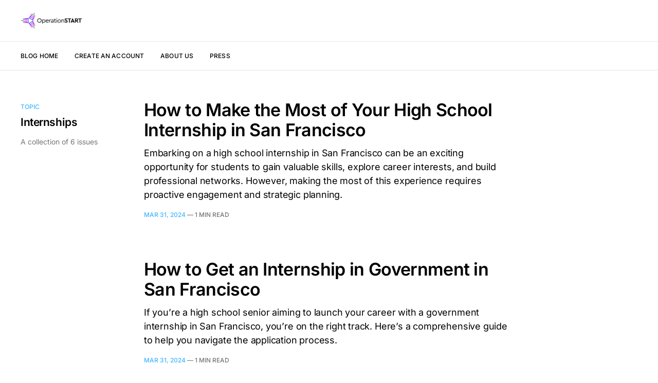

--- FILE ---
content_type: text/html; charset=utf-8
request_url: https://blog.operationstart.org/tag/internships/
body_size: 4724
content:
<!DOCTYPE html>
<html lang="en">

<head>
    <meta charset="utf-8">
    <meta name="viewport" content="width=device-width, initial-scale=1">
    <meta property="og:title" content="Internships - OperationSTART Blog" />
    <meta property="og:description" content="">
    <meta property="og:site_name" content="OperationSTART" />
    <title>Internships - OperationSTART Blog</title>
    
    
    <style type="text/css">@font-face {font-family:Lora;font-style:normal;font-weight:400;src:url(/cf-fonts/v/lora/5.0.11/latin/wght/normal.woff2);unicode-range:U+0000-00FF,U+0131,U+0152-0153,U+02BB-02BC,U+02C6,U+02DA,U+02DC,U+0304,U+0308,U+0329,U+2000-206F,U+2074,U+20AC,U+2122,U+2191,U+2193,U+2212,U+2215,U+FEFF,U+FFFD;font-display:swap;}@font-face {font-family:Lora;font-style:normal;font-weight:400;src:url(/cf-fonts/v/lora/5.0.11/latin-ext/wght/normal.woff2);unicode-range:U+0100-02AF,U+0304,U+0308,U+0329,U+1E00-1E9F,U+1EF2-1EFF,U+2020,U+20A0-20AB,U+20AD-20CF,U+2113,U+2C60-2C7F,U+A720-A7FF;font-display:swap;}@font-face {font-family:Lora;font-style:normal;font-weight:400;src:url(/cf-fonts/v/lora/5.0.11/cyrillic-ext/wght/normal.woff2);unicode-range:U+0460-052F,U+1C80-1C88,U+20B4,U+2DE0-2DFF,U+A640-A69F,U+FE2E-FE2F;font-display:swap;}@font-face {font-family:Lora;font-style:normal;font-weight:400;src:url(/cf-fonts/v/lora/5.0.11/cyrillic/wght/normal.woff2);unicode-range:U+0301,U+0400-045F,U+0490-0491,U+04B0-04B1,U+2116;font-display:swap;}@font-face {font-family:Lora;font-style:normal;font-weight:400;src:url(/cf-fonts/v/lora/5.0.11/vietnamese/wght/normal.woff2);unicode-range:U+0102-0103,U+0110-0111,U+0128-0129,U+0168-0169,U+01A0-01A1,U+01AF-01B0,U+0300-0301,U+0303-0304,U+0308-0309,U+0323,U+0329,U+1EA0-1EF9,U+20AB;font-display:swap;}@font-face {font-family:Lora;font-style:normal;font-weight:500;src:url(/cf-fonts/v/lora/5.0.11/vietnamese/wght/normal.woff2);unicode-range:U+0102-0103,U+0110-0111,U+0128-0129,U+0168-0169,U+01A0-01A1,U+01AF-01B0,U+0300-0301,U+0303-0304,U+0308-0309,U+0323,U+0329,U+1EA0-1EF9,U+20AB;font-display:swap;}@font-face {font-family:Lora;font-style:normal;font-weight:500;src:url(/cf-fonts/v/lora/5.0.11/cyrillic-ext/wght/normal.woff2);unicode-range:U+0460-052F,U+1C80-1C88,U+20B4,U+2DE0-2DFF,U+A640-A69F,U+FE2E-FE2F;font-display:swap;}@font-face {font-family:Lora;font-style:normal;font-weight:500;src:url(/cf-fonts/v/lora/5.0.11/cyrillic/wght/normal.woff2);unicode-range:U+0301,U+0400-045F,U+0490-0491,U+04B0-04B1,U+2116;font-display:swap;}@font-face {font-family:Lora;font-style:normal;font-weight:500;src:url(/cf-fonts/v/lora/5.0.11/latin/wght/normal.woff2);unicode-range:U+0000-00FF,U+0131,U+0152-0153,U+02BB-02BC,U+02C6,U+02DA,U+02DC,U+0304,U+0308,U+0329,U+2000-206F,U+2074,U+20AC,U+2122,U+2191,U+2193,U+2212,U+2215,U+FEFF,U+FFFD;font-display:swap;}@font-face {font-family:Lora;font-style:normal;font-weight:500;src:url(/cf-fonts/v/lora/5.0.11/latin-ext/wght/normal.woff2);unicode-range:U+0100-02AF,U+0304,U+0308,U+0329,U+1E00-1E9F,U+1EF2-1EFF,U+2020,U+20A0-20AB,U+20AD-20CF,U+2113,U+2C60-2C7F,U+A720-A7FF;font-display:swap;}@font-face {font-family:Lora;font-style:normal;font-weight:600;src:url(/cf-fonts/v/lora/5.0.11/latin-ext/wght/normal.woff2);unicode-range:U+0100-02AF,U+0304,U+0308,U+0329,U+1E00-1E9F,U+1EF2-1EFF,U+2020,U+20A0-20AB,U+20AD-20CF,U+2113,U+2C60-2C7F,U+A720-A7FF;font-display:swap;}@font-face {font-family:Lora;font-style:normal;font-weight:600;src:url(/cf-fonts/v/lora/5.0.11/cyrillic-ext/wght/normal.woff2);unicode-range:U+0460-052F,U+1C80-1C88,U+20B4,U+2DE0-2DFF,U+A640-A69F,U+FE2E-FE2F;font-display:swap;}@font-face {font-family:Lora;font-style:normal;font-weight:600;src:url(/cf-fonts/v/lora/5.0.11/vietnamese/wght/normal.woff2);unicode-range:U+0102-0103,U+0110-0111,U+0128-0129,U+0168-0169,U+01A0-01A1,U+01AF-01B0,U+0300-0301,U+0303-0304,U+0308-0309,U+0323,U+0329,U+1EA0-1EF9,U+20AB;font-display:swap;}@font-face {font-family:Lora;font-style:normal;font-weight:600;src:url(/cf-fonts/v/lora/5.0.11/cyrillic/wght/normal.woff2);unicode-range:U+0301,U+0400-045F,U+0490-0491,U+04B0-04B1,U+2116;font-display:swap;}@font-face {font-family:Lora;font-style:normal;font-weight:600;src:url(/cf-fonts/v/lora/5.0.11/latin/wght/normal.woff2);unicode-range:U+0000-00FF,U+0131,U+0152-0153,U+02BB-02BC,U+02C6,U+02DA,U+02DC,U+0304,U+0308,U+0329,U+2000-206F,U+2074,U+20AC,U+2122,U+2191,U+2193,U+2212,U+2215,U+FEFF,U+FFFD;font-display:swap;}@font-face {font-family:Lora;font-style:normal;font-weight:700;src:url(/cf-fonts/v/lora/5.0.11/cyrillic-ext/wght/normal.woff2);unicode-range:U+0460-052F,U+1C80-1C88,U+20B4,U+2DE0-2DFF,U+A640-A69F,U+FE2E-FE2F;font-display:swap;}@font-face {font-family:Lora;font-style:normal;font-weight:700;src:url(/cf-fonts/v/lora/5.0.11/latin-ext/wght/normal.woff2);unicode-range:U+0100-02AF,U+0304,U+0308,U+0329,U+1E00-1E9F,U+1EF2-1EFF,U+2020,U+20A0-20AB,U+20AD-20CF,U+2113,U+2C60-2C7F,U+A720-A7FF;font-display:swap;}@font-face {font-family:Lora;font-style:normal;font-weight:700;src:url(/cf-fonts/v/lora/5.0.11/vietnamese/wght/normal.woff2);unicode-range:U+0102-0103,U+0110-0111,U+0128-0129,U+0168-0169,U+01A0-01A1,U+01AF-01B0,U+0300-0301,U+0303-0304,U+0308-0309,U+0323,U+0329,U+1EA0-1EF9,U+20AB;font-display:swap;}@font-face {font-family:Lora;font-style:normal;font-weight:700;src:url(/cf-fonts/v/lora/5.0.11/cyrillic/wght/normal.woff2);unicode-range:U+0301,U+0400-045F,U+0490-0491,U+04B0-04B1,U+2116;font-display:swap;}@font-face {font-family:Lora;font-style:normal;font-weight:700;src:url(/cf-fonts/v/lora/5.0.11/latin/wght/normal.woff2);unicode-range:U+0000-00FF,U+0131,U+0152-0153,U+02BB-02BC,U+02C6,U+02DA,U+02DC,U+0304,U+0308,U+0329,U+2000-206F,U+2074,U+20AC,U+2122,U+2191,U+2193,U+2212,U+2215,U+FEFF,U+FFFD;font-display:swap;}@font-face {font-family:Lora;font-style:italic;font-weight:400;src:url(/cf-fonts/v/lora/5.0.11/latin/wght/italic.woff2);unicode-range:U+0000-00FF,U+0131,U+0152-0153,U+02BB-02BC,U+02C6,U+02DA,U+02DC,U+0304,U+0308,U+0329,U+2000-206F,U+2074,U+20AC,U+2122,U+2191,U+2193,U+2212,U+2215,U+FEFF,U+FFFD;font-display:swap;}@font-face {font-family:Lora;font-style:italic;font-weight:400;src:url(/cf-fonts/v/lora/5.0.11/cyrillic-ext/wght/italic.woff2);unicode-range:U+0460-052F,U+1C80-1C88,U+20B4,U+2DE0-2DFF,U+A640-A69F,U+FE2E-FE2F;font-display:swap;}@font-face {font-family:Lora;font-style:italic;font-weight:400;src:url(/cf-fonts/v/lora/5.0.11/vietnamese/wght/italic.woff2);unicode-range:U+0102-0103,U+0110-0111,U+0128-0129,U+0168-0169,U+01A0-01A1,U+01AF-01B0,U+0300-0301,U+0303-0304,U+0308-0309,U+0323,U+0329,U+1EA0-1EF9,U+20AB;font-display:swap;}@font-face {font-family:Lora;font-style:italic;font-weight:400;src:url(/cf-fonts/v/lora/5.0.11/latin-ext/wght/italic.woff2);unicode-range:U+0100-02AF,U+0304,U+0308,U+0329,U+1E00-1E9F,U+1EF2-1EFF,U+2020,U+20A0-20AB,U+20AD-20CF,U+2113,U+2C60-2C7F,U+A720-A7FF;font-display:swap;}@font-face {font-family:Lora;font-style:italic;font-weight:400;src:url(/cf-fonts/v/lora/5.0.11/cyrillic/wght/italic.woff2);unicode-range:U+0301,U+0400-045F,U+0490-0491,U+04B0-04B1,U+2116;font-display:swap;}@font-face {font-family:Lora;font-style:italic;font-weight:700;src:url(/cf-fonts/v/lora/5.0.11/vietnamese/wght/italic.woff2);unicode-range:U+0102-0103,U+0110-0111,U+0128-0129,U+0168-0169,U+01A0-01A1,U+01AF-01B0,U+0300-0301,U+0303-0304,U+0308-0309,U+0323,U+0329,U+1EA0-1EF9,U+20AB;font-display:swap;}@font-face {font-family:Lora;font-style:italic;font-weight:700;src:url(/cf-fonts/v/lora/5.0.11/latin-ext/wght/italic.woff2);unicode-range:U+0100-02AF,U+0304,U+0308,U+0329,U+1E00-1E9F,U+1EF2-1EFF,U+2020,U+20A0-20AB,U+20AD-20CF,U+2113,U+2C60-2C7F,U+A720-A7FF;font-display:swap;}@font-face {font-family:Lora;font-style:italic;font-weight:700;src:url(/cf-fonts/v/lora/5.0.11/latin/wght/italic.woff2);unicode-range:U+0000-00FF,U+0131,U+0152-0153,U+02BB-02BC,U+02C6,U+02DA,U+02DC,U+0304,U+0308,U+0329,U+2000-206F,U+2074,U+20AC,U+2122,U+2191,U+2193,U+2212,U+2215,U+FEFF,U+FFFD;font-display:swap;}@font-face {font-family:Lora;font-style:italic;font-weight:700;src:url(/cf-fonts/v/lora/5.0.11/cyrillic-ext/wght/italic.woff2);unicode-range:U+0460-052F,U+1C80-1C88,U+20B4,U+2DE0-2DFF,U+A640-A69F,U+FE2E-FE2F;font-display:swap;}@font-face {font-family:Lora;font-style:italic;font-weight:700;src:url(/cf-fonts/v/lora/5.0.11/cyrillic/wght/italic.woff2);unicode-range:U+0301,U+0400-045F,U+0490-0491,U+04B0-04B1,U+2116;font-display:swap;}@font-face {font-family:Inter;font-style:normal;font-weight:400;src:url(/cf-fonts/v/inter/5.0.16/cyrillic-ext/wght/normal.woff2);unicode-range:U+0460-052F,U+1C80-1C88,U+20B4,U+2DE0-2DFF,U+A640-A69F,U+FE2E-FE2F;font-display:swap;}@font-face {font-family:Inter;font-style:normal;font-weight:400;src:url(/cf-fonts/v/inter/5.0.16/cyrillic/wght/normal.woff2);unicode-range:U+0301,U+0400-045F,U+0490-0491,U+04B0-04B1,U+2116;font-display:swap;}@font-face {font-family:Inter;font-style:normal;font-weight:400;src:url(/cf-fonts/v/inter/5.0.16/greek/wght/normal.woff2);unicode-range:U+0370-03FF;font-display:swap;}@font-face {font-family:Inter;font-style:normal;font-weight:400;src:url(/cf-fonts/v/inter/5.0.16/greek-ext/wght/normal.woff2);unicode-range:U+1F00-1FFF;font-display:swap;}@font-face {font-family:Inter;font-style:normal;font-weight:400;src:url(/cf-fonts/v/inter/5.0.16/latin-ext/wght/normal.woff2);unicode-range:U+0100-02AF,U+0304,U+0308,U+0329,U+1E00-1E9F,U+1EF2-1EFF,U+2020,U+20A0-20AB,U+20AD-20CF,U+2113,U+2C60-2C7F,U+A720-A7FF;font-display:swap;}@font-face {font-family:Inter;font-style:normal;font-weight:400;src:url(/cf-fonts/v/inter/5.0.16/vietnamese/wght/normal.woff2);unicode-range:U+0102-0103,U+0110-0111,U+0128-0129,U+0168-0169,U+01A0-01A1,U+01AF-01B0,U+0300-0301,U+0303-0304,U+0308-0309,U+0323,U+0329,U+1EA0-1EF9,U+20AB;font-display:swap;}@font-face {font-family:Inter;font-style:normal;font-weight:400;src:url(/cf-fonts/v/inter/5.0.16/latin/wght/normal.woff2);unicode-range:U+0000-00FF,U+0131,U+0152-0153,U+02BB-02BC,U+02C6,U+02DA,U+02DC,U+0304,U+0308,U+0329,U+2000-206F,U+2074,U+20AC,U+2122,U+2191,U+2193,U+2212,U+2215,U+FEFF,U+FFFD;font-display:swap;}@font-face {font-family:Inter;font-style:normal;font-weight:500;src:url(/cf-fonts/v/inter/5.0.16/cyrillic/wght/normal.woff2);unicode-range:U+0301,U+0400-045F,U+0490-0491,U+04B0-04B1,U+2116;font-display:swap;}@font-face {font-family:Inter;font-style:normal;font-weight:500;src:url(/cf-fonts/v/inter/5.0.16/latin-ext/wght/normal.woff2);unicode-range:U+0100-02AF,U+0304,U+0308,U+0329,U+1E00-1E9F,U+1EF2-1EFF,U+2020,U+20A0-20AB,U+20AD-20CF,U+2113,U+2C60-2C7F,U+A720-A7FF;font-display:swap;}@font-face {font-family:Inter;font-style:normal;font-weight:500;src:url(/cf-fonts/v/inter/5.0.16/vietnamese/wght/normal.woff2);unicode-range:U+0102-0103,U+0110-0111,U+0128-0129,U+0168-0169,U+01A0-01A1,U+01AF-01B0,U+0300-0301,U+0303-0304,U+0308-0309,U+0323,U+0329,U+1EA0-1EF9,U+20AB;font-display:swap;}@font-face {font-family:Inter;font-style:normal;font-weight:500;src:url(/cf-fonts/v/inter/5.0.16/greek/wght/normal.woff2);unicode-range:U+0370-03FF;font-display:swap;}@font-face {font-family:Inter;font-style:normal;font-weight:500;src:url(/cf-fonts/v/inter/5.0.16/latin/wght/normal.woff2);unicode-range:U+0000-00FF,U+0131,U+0152-0153,U+02BB-02BC,U+02C6,U+02DA,U+02DC,U+0304,U+0308,U+0329,U+2000-206F,U+2074,U+20AC,U+2122,U+2191,U+2193,U+2212,U+2215,U+FEFF,U+FFFD;font-display:swap;}@font-face {font-family:Inter;font-style:normal;font-weight:500;src:url(/cf-fonts/v/inter/5.0.16/cyrillic-ext/wght/normal.woff2);unicode-range:U+0460-052F,U+1C80-1C88,U+20B4,U+2DE0-2DFF,U+A640-A69F,U+FE2E-FE2F;font-display:swap;}@font-face {font-family:Inter;font-style:normal;font-weight:500;src:url(/cf-fonts/v/inter/5.0.16/greek-ext/wght/normal.woff2);unicode-range:U+1F00-1FFF;font-display:swap;}@font-face {font-family:Inter;font-style:normal;font-weight:600;src:url(/cf-fonts/v/inter/5.0.16/latin-ext/wght/normal.woff2);unicode-range:U+0100-02AF,U+0304,U+0308,U+0329,U+1E00-1E9F,U+1EF2-1EFF,U+2020,U+20A0-20AB,U+20AD-20CF,U+2113,U+2C60-2C7F,U+A720-A7FF;font-display:swap;}@font-face {font-family:Inter;font-style:normal;font-weight:600;src:url(/cf-fonts/v/inter/5.0.16/vietnamese/wght/normal.woff2);unicode-range:U+0102-0103,U+0110-0111,U+0128-0129,U+0168-0169,U+01A0-01A1,U+01AF-01B0,U+0300-0301,U+0303-0304,U+0308-0309,U+0323,U+0329,U+1EA0-1EF9,U+20AB;font-display:swap;}@font-face {font-family:Inter;font-style:normal;font-weight:600;src:url(/cf-fonts/v/inter/5.0.16/greek/wght/normal.woff2);unicode-range:U+0370-03FF;font-display:swap;}@font-face {font-family:Inter;font-style:normal;font-weight:600;src:url(/cf-fonts/v/inter/5.0.16/cyrillic/wght/normal.woff2);unicode-range:U+0301,U+0400-045F,U+0490-0491,U+04B0-04B1,U+2116;font-display:swap;}@font-face {font-family:Inter;font-style:normal;font-weight:600;src:url(/cf-fonts/v/inter/5.0.16/cyrillic-ext/wght/normal.woff2);unicode-range:U+0460-052F,U+1C80-1C88,U+20B4,U+2DE0-2DFF,U+A640-A69F,U+FE2E-FE2F;font-display:swap;}@font-face {font-family:Inter;font-style:normal;font-weight:600;src:url(/cf-fonts/v/inter/5.0.16/greek-ext/wght/normal.woff2);unicode-range:U+1F00-1FFF;font-display:swap;}@font-face {font-family:Inter;font-style:normal;font-weight:600;src:url(/cf-fonts/v/inter/5.0.16/latin/wght/normal.woff2);unicode-range:U+0000-00FF,U+0131,U+0152-0153,U+02BB-02BC,U+02C6,U+02DA,U+02DC,U+0304,U+0308,U+0329,U+2000-206F,U+2074,U+20AC,U+2122,U+2191,U+2193,U+2212,U+2215,U+FEFF,U+FFFD;font-display:swap;}@font-face {font-family:Inter;font-style:normal;font-weight:700;src:url(/cf-fonts/v/inter/5.0.16/latin-ext/wght/normal.woff2);unicode-range:U+0100-02AF,U+0304,U+0308,U+0329,U+1E00-1E9F,U+1EF2-1EFF,U+2020,U+20A0-20AB,U+20AD-20CF,U+2113,U+2C60-2C7F,U+A720-A7FF;font-display:swap;}@font-face {font-family:Inter;font-style:normal;font-weight:700;src:url(/cf-fonts/v/inter/5.0.16/cyrillic-ext/wght/normal.woff2);unicode-range:U+0460-052F,U+1C80-1C88,U+20B4,U+2DE0-2DFF,U+A640-A69F,U+FE2E-FE2F;font-display:swap;}@font-face {font-family:Inter;font-style:normal;font-weight:700;src:url(/cf-fonts/v/inter/5.0.16/latin/wght/normal.woff2);unicode-range:U+0000-00FF,U+0131,U+0152-0153,U+02BB-02BC,U+02C6,U+02DA,U+02DC,U+0304,U+0308,U+0329,U+2000-206F,U+2074,U+20AC,U+2122,U+2191,U+2193,U+2212,U+2215,U+FEFF,U+FFFD;font-display:swap;}@font-face {font-family:Inter;font-style:normal;font-weight:700;src:url(/cf-fonts/v/inter/5.0.16/greek-ext/wght/normal.woff2);unicode-range:U+1F00-1FFF;font-display:swap;}@font-face {font-family:Inter;font-style:normal;font-weight:700;src:url(/cf-fonts/v/inter/5.0.16/cyrillic/wght/normal.woff2);unicode-range:U+0301,U+0400-045F,U+0490-0491,U+04B0-04B1,U+2116;font-display:swap;}@font-face {font-family:Inter;font-style:normal;font-weight:700;src:url(/cf-fonts/v/inter/5.0.16/greek/wght/normal.woff2);unicode-range:U+0370-03FF;font-display:swap;}@font-face {font-family:Inter;font-style:normal;font-weight:700;src:url(/cf-fonts/v/inter/5.0.16/vietnamese/wght/normal.woff2);unicode-range:U+0102-0103,U+0110-0111,U+0128-0129,U+0168-0169,U+01A0-01A1,U+01AF-01B0,U+0300-0301,U+0303-0304,U+0308-0309,U+0323,U+0329,U+1EA0-1EF9,U+20AB;font-display:swap;}@font-face {font-family:Inter;font-style:normal;font-weight:800;src:url(/cf-fonts/v/inter/5.0.16/greek/wght/normal.woff2);unicode-range:U+0370-03FF;font-display:swap;}@font-face {font-family:Inter;font-style:normal;font-weight:800;src:url(/cf-fonts/v/inter/5.0.16/latin-ext/wght/normal.woff2);unicode-range:U+0100-02AF,U+0304,U+0308,U+0329,U+1E00-1E9F,U+1EF2-1EFF,U+2020,U+20A0-20AB,U+20AD-20CF,U+2113,U+2C60-2C7F,U+A720-A7FF;font-display:swap;}@font-face {font-family:Inter;font-style:normal;font-weight:800;src:url(/cf-fonts/v/inter/5.0.16/cyrillic-ext/wght/normal.woff2);unicode-range:U+0460-052F,U+1C80-1C88,U+20B4,U+2DE0-2DFF,U+A640-A69F,U+FE2E-FE2F;font-display:swap;}@font-face {font-family:Inter;font-style:normal;font-weight:800;src:url(/cf-fonts/v/inter/5.0.16/greek-ext/wght/normal.woff2);unicode-range:U+1F00-1FFF;font-display:swap;}@font-face {font-family:Inter;font-style:normal;font-weight:800;src:url(/cf-fonts/v/inter/5.0.16/vietnamese/wght/normal.woff2);unicode-range:U+0102-0103,U+0110-0111,U+0128-0129,U+0168-0169,U+01A0-01A1,U+01AF-01B0,U+0300-0301,U+0303-0304,U+0308-0309,U+0323,U+0329,U+1EA0-1EF9,U+20AB;font-display:swap;}@font-face {font-family:Inter;font-style:normal;font-weight:800;src:url(/cf-fonts/v/inter/5.0.16/cyrillic/wght/normal.woff2);unicode-range:U+0301,U+0400-045F,U+0490-0491,U+04B0-04B1,U+2116;font-display:swap;}@font-face {font-family:Inter;font-style:normal;font-weight:800;src:url(/cf-fonts/v/inter/5.0.16/latin/wght/normal.woff2);unicode-range:U+0000-00FF,U+0131,U+0152-0153,U+02BB-02BC,U+02C6,U+02DA,U+02DC,U+0304,U+0308,U+0329,U+2000-206F,U+2074,U+20AC,U+2122,U+2191,U+2193,U+2212,U+2215,U+FEFF,U+FFFD;font-display:swap;}</style>
    <link rel="stylesheet" href="/assets/built/screen.css?v=ab29d086bc">
    <link rel="stylesheet" href="https://cdnjs.cloudflare.com/ajax/libs/tocbot/4.11.1/tocbot.css">

    <style>
    .gh-toc {
        margin-top: 4vmin; /* Aligns the TOC with the beginning of content */
    }

    @media (min-width: 1300px) {
        .gh-toc {
            position: sticky; /* On larger screens, TOC will stay in the same spot on the page */
            top: 4vmin;
            grid-column: wide-start / main-start; /* Place the TOC to the left of the content */
            grid-row: span 1000;
            padding-right: 8rem;
    }
    }

    .gh-toc > .toc-list {
        position: relative;
        overflow: hidden;
    }

    .toc-list {
        list-style: none;
    }

    .gh-toc .is-active-link::before {
        background-color: var(--ghost-accent-color); /* Defines TOC accent color based on Accent color set in Ghost Admin */
    } 
    </style>

    <link rel="icon" href="https://blog.operationstart.org/content/images/size/w256h256/2021/05/LogoMark-500px--2-.png" type="image/png">
    <link rel="canonical" href="https://blog.operationstart.org/tag/internships/">
    <meta name="referrer" content="no-referrer-when-downgrade">
    
    <meta property="og:site_name" content="OperationSTART Blog">
    <meta property="og:type" content="website">
    <meta property="og:title" content="Internships - OperationSTART Blog">
    <meta property="og:description" content="OperationSTART is a youth led-organization focused on providing accessible opportunities to youth in the San Francisco Bay Area.">
    <meta property="og:url" content="https://blog.operationstart.org/tag/internships/">
    <meta property="article:publisher" content="https://www.facebook.com/operationstartsf">
    <meta name="twitter:card" content="summary">
    <meta name="twitter:title" content="Internships - OperationSTART Blog">
    <meta name="twitter:description" content="OperationSTART is a youth led-organization focused on providing accessible opportunities to youth in the San Francisco Bay Area.">
    <meta name="twitter:url" content="https://blog.operationstart.org/tag/internships/">
    <meta name="twitter:site" content="@operationstart_">
    
    <script type="application/ld+json">
{
    "@context": "https://schema.org",
    "@type": "Series",
    "publisher": {
        "@type": "Organization",
        "name": "OperationSTART Blog",
        "url": "https://blog.operationstart.org/",
        "logo": {
            "@type": "ImageObject",
            "url": "https://blog.operationstart.org/content/images/2021/05/PNG-Black@10x_Openstart.png"
        }
    },
    "url": "https://blog.operationstart.org/tag/internships/",
    "name": "Internships",
    "mainEntityOfPage": "https://blog.operationstart.org/tag/internships/"
}
    </script>

    <meta name="generator" content="Ghost 5.89">
    <link rel="alternate" type="application/rss+xml" title="OperationSTART Blog" href="https://blog.operationstart.org/rss/">
    
    <script defer src="https://cdn.jsdelivr.net/ghost/sodo-search@~1.1/umd/sodo-search.min.js" data-key="15e9909f7c2c205724941b50b6" data-styles="https://cdn.jsdelivr.net/ghost/sodo-search@~1.1/umd/main.css" data-sodo-search="https://blog.operationstart.org/" crossorigin="anonymous" type="ee28f9dd6eef245e11f3eee0-text/javascript"></script>
    
    <link href="https://blog.operationstart.org/webmentions/receive/" rel="webmention">
    <script defer src="/public/cards.min.js?v=ab29d086bc" type="ee28f9dd6eef245e11f3eee0-text/javascript"></script><style>:root {--ghost-accent-color: #40B6FF;}</style>
    <link rel="stylesheet" type="text/css" href="/public/cards.min.css?v=ab29d086bc">
    <!-- Global site tag (gtag.js) - Google Analytics -->
<script async src="https://www.googletagmanager.com/gtag/js?id=G-0NM5GVLSJT" type="ee28f9dd6eef245e11f3eee0-text/javascript"></script>
<script type="ee28f9dd6eef245e11f3eee0-text/javascript">
  window.dataLayer = window.dataLayer || [];
  function gtag(){dataLayer.push(arguments);}
  gtag('js', new Date());

  gtag('config', 'G-0NM5GVLSJT');
</script>

<script type="ee28f9dd6eef245e11f3eee0-text/javascript">!function(e,t,n){function a(){var e=t.getElementsByTagName("script")[0],n=t.createElement("script");n.type="text/javascript",n.async=!0,n.src="https://beacon-v2.helpscout.net",e.parentNode.insertBefore(n,e)}if(e.Beacon=n=function(t,n,a){e.Beacon.readyQueue.push({method:t,options:n,data:a})},n.readyQueue=[],"complete"===t.readyState)return a();e.attachEvent?e.attachEvent("onload",a):e.addEventListener("load",a,!1)}(window,document,window.Beacon||function(){});</script>
<script type="ee28f9dd6eef245e11f3eee0-text/javascript">window.Beacon('init', '9fb2d59b-6638-46df-90a2-001a5739dd80')</script>
</head>

<body class="tag-template tag-internships is-head-b--a_n">
    <div class="gh-site">
        <header id="gh-head" class="gh-head gh-outer">
            <div class="gh-head-inner gh-inner">
                <div class="gh-head-brand">
                    <a class="gh-head-logo" href="https://operationstart.org">
                            <img src="https://blog.operationstart.org/content/images/2021/05/PNG-Black@10x_Openstart.png" alt="OperationSTART Blog">
                    </a>
                    <button class="gh-burger"></button>
                </div>

                <nav class="gh-head-menu">
                    <ul class="nav">
    <li class="nav-blog-home"><a href="https://blog.operationstart.org/">Blog Home</a></li>
    <li class="nav-create-an-account"><a href="https://operationstart.org/auth/signup">Create an account</a></li>
    <li class="nav-about-us"><a href="https://operationstart.org/about">About us</a></li>
    <li class="nav-press"><a href="https://operationstart.org/press/">Press</a></li>
</ul>

                </nav>
            </div>
        </header>

        
<main id="gh-main" class="gh-main gh-canvas">
        <section class="gh-pagehead">
            <header class="gh-pagehead-content">
                <div class="gh-tag-label">Topic</div>

                <h1 class="gh-tag-name gh-pagehead-title">Internships</h1>

                <div class="gh-tag-description gh-pagehead-description">
                        A collection of 6 issues
                </div>
            </header>
        </section>

    <div class="gh-feed">
            <article class="gh-card post tag-internships">
    <a class="gh-card-link" href="/how-to-make-the-most-of-your-high-school-internship-in-san-francisco/">
        <header class="gh-card-header">
            <h2 class="gh-card-title">How to Make the Most of Your High School Internship in San Francisco</h2>
        </header>

        <div class="gh-card-excerpt">Embarking on a high school internship in San Francisco can be an exciting opportunity for students to gain valuable skills, explore career interests, and build professional networks. However, making the most of this experience requires proactive engagement and strategic planning.</div>

        <footer class="gh-card-meta">
            <time class="gh-card-date" datetime="2024-03-31">Mar 31, 2024</time>
            —
            <span class="gh-card-meta-wrapper">
                <span class="gh-card-duration">1 min read</span>

            </span>
        </footer>
    </a>
</article>            <article class="gh-card post tag-internships">
    <a class="gh-card-link" href="/how-to-get-an-internship-in-government-in-san-francisco/">
        <header class="gh-card-header">
            <h2 class="gh-card-title">How to Get an Internship in Government in San Francisco</h2>
        </header>

        <div class="gh-card-excerpt">If you’re a high school senior aiming to launch your career with a government internship in San Francisco, you’re on the right track. Here’s a comprehensive guide to help you navigate the application process.</div>

        <footer class="gh-card-meta">
            <time class="gh-card-date" datetime="2024-03-31">Mar 31, 2024</time>
            —
            <span class="gh-card-meta-wrapper">
                <span class="gh-card-duration">1 min read</span>

            </span>
        </footer>
    </a>
</article>            <article class="gh-card post tag-internships">
    <a class="gh-card-link" href="/crafting-an-effective-resume-for-internship-success-blog/">
        <header class="gh-card-header">
            <h2 class="gh-card-title">Crafting an Effective Résumé for Internship Success</h2>
        </header>

        <div class="gh-card-excerpt">In the competitive landscape of internship applications, a well-crafted resume is your first and most crucial opportunity to make a lasting impression on potential employers. Your résumé is a snapshot of your academic achievements, skills, and experiences, making it essential to tailor it specifically for internship applications. 

Here’s a</div>

        <footer class="gh-card-meta">
            <time class="gh-card-date" datetime="2024-03-20">Mar 20, 2024</time>
            —
            <span class="gh-card-meta-wrapper">
                <span class="gh-card-duration">2 min read</span>

            </span>
        </footer>
    </a>
</article>            <article class="gh-card post tag-internships">
    <a class="gh-card-link" href="/effective-networking-strategies-for-landing-internships-blog/">
        <header class="gh-card-header">
            <h2 class="gh-card-title">Effective Networking Strategies for Landing Internships</h2>
        </header>

        <div class="gh-card-excerpt">Embarking on the quest for the perfect internship can feel like stepping into an unfamiliar environment. Effective networking is your compass in this professional wilderness, a crucial tool for navigating the dense possibilities.

In the digital realm, platforms like LinkedIn serve as secret gardens where professionals gather. As a high</div>

        <footer class="gh-card-meta">
            <time class="gh-card-date" datetime="2024-02-02">Feb 2, 2024</time>
            —
            <span class="gh-card-meta-wrapper">
                <span class="gh-card-duration">1 min read</span>

            </span>
        </footer>
    </a>
</article>            <article class="gh-card post tag-internships">
    <a class="gh-card-link" href="/top-5-skills-employers-look-for-in-internship-candidates/">
        <header class="gh-card-header">
            <h2 class="gh-card-title">Top 5 Skills Employers Look for in Internship Candidates</h2>
        </header>

        <div class="gh-card-excerpt">In the landscape of internship opportunities, standing out requires more than just academic achievements. Employers are seeking candidates who bring a versatile skill set to their organizations.</div>

        <footer class="gh-card-meta">
            <time class="gh-card-date" datetime="2024-01-11">Jan 11, 2024</time>
            —
            <span class="gh-card-meta-wrapper">
                <span class="gh-card-duration">1 min read</span>

            </span>
        </footer>
    </a>
</article>            <article class="gh-card post tag-internships">
    <a class="gh-card-link" href="/5-reasons-why-you-should-do-an-internship/">
        <header class="gh-card-header">
            <h2 class="gh-card-title">5 Reasons Why You Should Do An Internship</h2>
        </header>

        <div class="gh-card-excerpt">Internships have become an invaluable part of the educational landscape. While they may require time and effort, their benefits can help supplement your résumé.</div>

        <footer class="gh-card-meta">
            <time class="gh-card-date" datetime="2024-01-11">Jan 11, 2024</time>
            —
            <span class="gh-card-meta-wrapper">
                <span class="gh-card-duration">1 min read</span>

            </span>
        </footer>
    </a>
</article>    </div>

    <button class="gh-loadmore gh-btn">Load more issues</button>
</main>

        <footer class="gh-foot gh-outer">
            <div class="gh-foot-inner gh-inner">
                <div class="gh-copyright">
                    OperationSTART Blog © 2026
                </div>

                <nav class="gh-foot-menu">
                    <ul class="nav">
    <li class="nav-blog-home"><a href="https://blog.operationstart.org/">Blog Home</a></li>
    <li class="nav-create-an-account"><a href="https://operationstart.org/auth/signup">Create an account</a></li>
    <li class="nav-about-us"><a href="https://operationstart.org/about">About us</a></li>
    <li class="nav-press"><a href="https://operationstart.org/press/">Press</a></li>
</ul>

                </nav>
            </div>
        </footer>
    </div>


    <script src="/assets/built/main.min.js?v=ab29d086bc" type="ee28f9dd6eef245e11f3eee0-text/javascript"></script>
    <script type="ee28f9dd6eef245e11f3eee0-text/javascript">
        tocbot.init({
            // Where to render the table of contents.
            tocSelector: '.gh-toc',
            // Where to grab the headings to build the table of contents.
            contentSelector: '.gh-content',
            // Which headings to grab inside of the contentSelector element.
            headingSelector: 'h1, h2, h3, h4',
        });
    </script>
    <script src="https://cdnjs.cloudflare.com/ajax/libs/tocbot/4.12.3/tocbot.min.js" type="ee28f9dd6eef245e11f3eee0-text/javascript"></script>
<script src="/cdn-cgi/scripts/7d0fa10a/cloudflare-static/rocket-loader.min.js" data-cf-settings="ee28f9dd6eef245e11f3eee0-|49" defer></script><script defer src="https://static.cloudflareinsights.com/beacon.min.js/vcd15cbe7772f49c399c6a5babf22c1241717689176015" integrity="sha512-ZpsOmlRQV6y907TI0dKBHq9Md29nnaEIPlkf84rnaERnq6zvWvPUqr2ft8M1aS28oN72PdrCzSjY4U6VaAw1EQ==" data-cf-beacon='{"version":"2024.11.0","token":"1800b44a06564cdb981681dd89a9e3ab","r":1,"server_timing":{"name":{"cfCacheStatus":true,"cfEdge":true,"cfExtPri":true,"cfL4":true,"cfOrigin":true,"cfSpeedBrain":true},"location_startswith":null}}' crossorigin="anonymous"></script>
</body>

</html>

--- FILE ---
content_type: application/javascript; charset=UTF-8
request_url: https://blog.operationstart.org/assets/built/main.min.js?v=ab29d086bc
body_size: 15954
content:
function lightbox(e){document.querySelectorAll(e).forEach(function(e){e.addEventListener("click",function(e){var t=e;t.preventDefault();for(var n,o=[],i=0,r=t.target.closest(".kg-card").previousElementSibling;r&&(r.classList.contains("kg-image-card")||r.classList.contains("kg-gallery-card"));){var a=[];r.querySelectorAll("img").forEach(function(e){a.push({src:e.getAttribute("src"),msrc:e.getAttribute("src"),w:e.getAttribute("width"),h:e.getAttribute("height"),el:e}),i+=1}),r=r.previousElementSibling,o=a.concat(o)}t.target.classList.contains("kg-image")?o.push({src:t.target.getAttribute("src"),msrc:t.target.getAttribute("src"),w:t.target.getAttribute("width"),h:t.target.getAttribute("height"),el:t.target}):(n=!1,t.target.closest(".kg-gallery-card").querySelectorAll("img").forEach(function(e){o.push({src:e.getAttribute("src"),msrc:e.getAttribute("src"),w:e.getAttribute("width"),h:e.getAttribute("height"),el:e}),n||e===t.target?n=!0:i+=1}));for(var l=t.target.closest(".kg-card").nextElementSibling;l&&(l.classList.contains("kg-image-card")||l.classList.contains("kg-gallery-card"));)l.querySelectorAll("img").forEach(function(e){o.push({src:e.getAttribute("src"),msrc:e.getAttribute("src"),w:e.getAttribute("width"),h:e.getAttribute("height"),el:e})}),l=l.nextElementSibling;e=document.querySelectorAll(".pswp")[0];new PhotoSwipe(e,PhotoSwipeUI_Default,o,{bgOpacity:.9,closeOnScroll:!0,fullscreenEl:!1,history:!1,index:i,shareEl:!1,zoomEl:!1,getThumbBoundsFn:function(e){var e=o[e].el,t=window.pageYOffset||document.documentElement.scrollTop,e=e.getBoundingClientRect();return{x:e.left,y:e.top+t,w:e.width}}}).init()})})}function pagination(u){var d,m,t,n,o,i,r,a=document.querySelector(".gh-loadmore"),l=document.querySelector("link[rel=next]");function p(){if(404===this.status)return window.removeEventListener("scroll",s),window.removeEventListener("resize",c),void a.remove();this.response.querySelectorAll(".gh-feed:not(.gh-featured):not(.gh-related) .gh-card").forEach(function(e){d.appendChild(document.importNode(e,!0))});var e=this.response.querySelector("link[rel=next]");e?l.href=e.href:(window.removeEventListener("scroll",s),window.removeEventListener("resize",c),a.remove()),r=document.documentElement.scrollHeight,n=t=!1}function f(){var e;n||(u&&o+i<=r-m?t=!1:(n=!0,(e=new window.XMLHttpRequest).responseType="document",e.addEventListener("load",p),e.open("GET",l.href),e.send(null)))}function e(){t||window.requestAnimationFrame(f),t=!0}function s(){o=window.scrollY,e()}function c(){i=window.innerHeight,r=document.documentElement.scrollHeight,e()}l||!a?(d=document.querySelector(".gh-feed:not(.gh-featured):not(.gh-related)"))&&(n=t=!(m=300),o=window.scrollY,i=window.innerHeight,r=document.documentElement.scrollHeight,u?(window.addEventListener("scroll",s,{passive:!0}),window.addEventListener("resize",c),e()):a.addEventListener("click",e)):a.remove()}!function(e,t){"function"==typeof define&&define.amd?define(t):"object"==typeof exports?module.exports=t():e.PhotoSwipeUI_Default=t()}(this,function(){"use strict";return function(o,l){function d(e){if(_)return!0;e=e||window.event,c.timeToIdle&&c.mouseUsed&&!T&&g();for(var t,n,o=(e.target||e.srcElement).getAttribute("class")||"",i=0;i<z.length;i++)(t=z[i]).onTap&&-1<o.indexOf("pswp__"+t.name)&&(t.onTap(),n=!0);n&&(e.stopPropagation&&e.stopPropagation(),_=!0,e=l.features.isOldAndroid?600:30,setTimeout(function(){_=!1},e))}function m(){var e=1===c.getNumItemsFn();e!==k&&(R(s,"ui--one-slide",e),k=e)}function p(){R(a,"share-modal--hidden",u)}function f(){if((u=!u)?(l.removeClass(a,"pswp__share-modal--fade-in"),setTimeout(function(){u&&p()},300)):(p(),setTimeout(function(){u||l.addClass(a,"pswp__share-modal--fade-in")},30)),!u){for(var e,t,n,o,i="",r=0;r<c.shareButtons.length;r++)e=c.shareButtons[r],t=c.getImageURLForShare(e),n=c.getPageURLForShare(e),o=c.getTextForShare(e),i+='<a href="'+e.url.replace("{{url}}",encodeURIComponent(n)).replace("{{image_url}}",encodeURIComponent(t)).replace("{{raw_image_url}}",t).replace("{{text}}",encodeURIComponent(o))+'" target="_blank" class="pswp__share--'+e.id+'"'+(e.download?"download":"")+">"+e.label+"</a>",c.parseShareButtonOut&&(i=c.parseShareButtonOut(e,i));a.children[0].innerHTML=i,a.children[0].onclick=P}}function h(e){for(var t=0;t<c.closeElClasses.length;t++)if(l.hasClass(e,"pswp__"+c.closeElClasses[t]))return!0}function g(){clearTimeout(O),Z=0,T&&i.setIdle(!1)}function v(e){(e=(e=e||window.event).relatedTarget||e.toElement)&&"HTML"!==e.nodeName||(clearTimeout(O),O=setTimeout(function(){i.setIdle(!0)},c.timeToIdleOutside))}function w(e){A!==e&&(R(S,"preloader--active",!e),A=e)}function y(e){var t,n=e.vGap;!o.likelyTouchDevice||c.mouseUsed||screen.width>c.fitControlsWidth?(t=c.barsSize,c.captionEl&&"auto"===t.bottom?(C||((C=l.createEl("pswp__caption pswp__caption--fake")).appendChild(l.createEl("pswp__caption__center")),s.insertBefore(C,b),l.addClass(s,"pswp__ui--fit")),c.addCaptionHTMLFn(e,C,!0)?(e=C.clientHeight,n.bottom=parseInt(e,10)||44):n.bottom=t.top):n.bottom="auto"===t.bottom?0:t.bottom,n.top=t.top):n.top=n.bottom=0}function x(){function e(e){if(e)for(var t=e.length,n=0;n<t;n++){i=e[n],r=i.className;for(var o=0;o<z.length;o++)a=z[o],-1<r.indexOf("pswp__"+a.name)&&(c[a.option]?(l.removeClass(i,"pswp__element--disabled"),a.onInit&&a.onInit(i)):l.addClass(i,"pswp__element--disabled"))}}e(s.children);var i,r,a,t=l.getChildByClass(s,"pswp__top-bar");t&&e(t.children)}var n,s,b,C,t,I,a,E,T,e,S,A,D,k,c,_,M,O,i=this,F=!1,r=!0,u=!0,L={barsSize:{top:44,bottom:"auto"},closeElClasses:["item","caption","zoom-wrap","ui","top-bar"],timeToIdle:4e3,timeToIdleOutside:1e3,loadingIndicatorDelay:1e3,addCaptionHTMLFn:function(e,t){return e.title?(t.children[0].innerHTML=e.title,!0):(t.children[0].innerHTML="",!1)},closeEl:!0,captionEl:!0,fullscreenEl:!0,zoomEl:!0,shareEl:!0,counterEl:!0,arrowEl:!0,preloaderEl:!0,tapToClose:!1,tapToToggleControls:!0,clickToCloseNonZoomable:!0,shareButtons:[{id:"facebook",label:"Share on Facebook",url:"https://www.facebook.com/sharer/sharer.php?u={{url}}"},{id:"twitter",label:"Tweet",url:"https://twitter.com/intent/tweet?text={{text}}&url={{url}}"},{id:"pinterest",label:"Pin it",url:"http://www.pinterest.com/pin/create/button/?url={{url}}&media={{image_url}}&description={{text}}"},{id:"download",label:"Download image",url:"{{raw_image_url}}",download:!0}],getImageURLForShare:function(){return o.currItem.src||""},getPageURLForShare:function(){return window.location.href},getTextForShare:function(){return o.currItem.title||""},indexIndicatorSep:" / ",fitControlsWidth:1200},R=function(e,t,n){l[(n?"add":"remove")+"Class"](e,"pswp__"+t)},P=function(e){var t=(e=e||window.event).target||e.srcElement;return o.shout("shareLinkClick",e,t),!(!t.href||!t.hasAttribute("download")&&(window.open(t.href,"pswp_share","scrollbars=yes,resizable=yes,toolbar=no,location=yes,width=550,height=420,top=100,left="+(window.screen?Math.round(screen.width/2-275):100)),u||f(),1))},Z=0,z=[{name:"caption",option:"captionEl",onInit:function(e){b=e}},{name:"share-modal",option:"shareEl",onInit:function(e){a=e},onTap:function(){f()}},{name:"button--share",option:"shareEl",onInit:function(e){I=e},onTap:function(){f()}},{name:"button--zoom",option:"zoomEl",onTap:o.toggleDesktopZoom},{name:"counter",option:"counterEl",onInit:function(e){t=e}},{name:"button--close",option:"closeEl",onTap:o.close},{name:"button--arrow--left",option:"arrowEl",onTap:o.prev},{name:"button--arrow--right",option:"arrowEl",onTap:o.next},{name:"button--fs",option:"fullscreenEl",onTap:function(){n.isFullscreen()?n.exit():n.enter()}},{name:"preloader",option:"preloaderEl",onInit:function(e){S=e}}];i.init=function(){var t;l.extend(o.options,L,!0),c=o.options,s=l.getChildByClass(o.scrollWrap,"pswp__ui"),(e=o.listen)("onVerticalDrag",function(e){r&&e<.95?i.hideControls():!r&&.95<=e&&i.showControls()}),e("onPinchClose",function(e){r&&e<.9?(i.hideControls(),t=!0):t&&!r&&.9<e&&i.showControls()}),e("zoomGestureEnded",function(){(t=!1)&&!r&&i.showControls()}),e("beforeChange",i.update),e("doubleTap",function(e){var t=o.currItem.initialZoomLevel;o.getZoomLevel()!==t?o.zoomTo(t,e,333):o.zoomTo(c.getDoubleTapZoom(!1,o.currItem),e,333)}),e("preventDragEvent",function(e,t,n){var o=e.target||e.srcElement;o&&o.getAttribute("class")&&-1<e.type.indexOf("mouse")&&(0<o.getAttribute("class").indexOf("__caption")||/(SMALL|STRONG|EM)/i.test(o.tagName))&&(n.prevent=!1)}),e("bindEvents",function(){l.bind(s,"pswpTap click",d),l.bind(o.scrollWrap,"pswpTap",i.onGlobalTap),o.likelyTouchDevice||l.bind(o.scrollWrap,"mouseover",i.onMouseOver)}),e("unbindEvents",function(){u||f(),M&&clearInterval(M),l.unbind(document,"mouseout",v),l.unbind(document,"mousemove",g),l.unbind(s,"pswpTap click",d),l.unbind(o.scrollWrap,"pswpTap",i.onGlobalTap),l.unbind(o.scrollWrap,"mouseover",i.onMouseOver),n&&(l.unbind(document,n.eventK,i.updateFullscreen),n.isFullscreen()&&(c.hideAnimationDuration=0,n.exit()),n=null)}),e("destroy",function(){c.captionEl&&(C&&s.removeChild(C),l.removeClass(b,"pswp__caption--empty")),a&&(a.children[0].onclick=null),l.removeClass(s,"pswp__ui--over-close"),l.addClass(s,"pswp__ui--hidden"),i.setIdle(!1)}),c.showAnimationDuration||l.removeClass(s,"pswp__ui--hidden"),e("initialZoomIn",function(){c.showAnimationDuration&&l.removeClass(s,"pswp__ui--hidden")}),e("initialZoomOut",function(){l.addClass(s,"pswp__ui--hidden")}),e("parseVerticalMargin",y),x(),c.shareEl&&I&&a&&(u=!0),m(),c.timeToIdle&&e("mouseUsed",function(){l.bind(document,"mousemove",g),l.bind(document,"mouseout",v),M=setInterval(function(){2===++Z&&i.setIdle(!0)},c.timeToIdle/2)}),c.fullscreenEl&&!l.features.isOldAndroid&&((n=n||i.getFullscreenAPI())?(l.bind(document,n.eventK,i.updateFullscreen),i.updateFullscreen(),l.addClass(o.template,"pswp--supports-fs")):l.removeClass(o.template,"pswp--supports-fs")),c.preloaderEl&&(w(!0),e("beforeChange",function(){clearTimeout(D),D=setTimeout(function(){o.currItem&&o.currItem.loading?o.allowProgressiveImg()&&(!o.currItem.img||o.currItem.img.naturalWidth)||w(!1):w(!0)},c.loadingIndicatorDelay)}),e("imageLoadComplete",function(e,t){o.currItem===t&&w(!0)}))},i.setIdle=function(e){R(s,"ui--idle",T=e)},i.update=function(){F=!(!r||!o.currItem)&&(i.updateIndexIndicator(),c.captionEl&&(c.addCaptionHTMLFn(o.currItem,b),R(b,"caption--empty",!o.currItem.title)),!0),u||f(),m()},i.updateFullscreen=function(e){e&&setTimeout(function(){o.setScrollOffset(0,l.getScrollY())},50),l[(n.isFullscreen()?"add":"remove")+"Class"](o.template,"pswp--fs")},i.updateIndexIndicator=function(){c.counterEl&&(t.innerHTML=o.getCurrentIndex()+1+c.indexIndicatorSep+c.getNumItemsFn())},i.onGlobalTap=function(e){var t=(e=e||window.event).target||e.srcElement;if(!_)if(e.detail&&"mouse"===e.detail.pointerType)h(t)?o.close():l.hasClass(t,"pswp__img")&&(1===o.getZoomLevel()&&o.getZoomLevel()<=o.currItem.fitRatio?c.clickToCloseNonZoomable&&o.close():o.toggleDesktopZoom(e.detail.releasePoint));else if(c.tapToToggleControls&&(r?i.hideControls():i.showControls()),c.tapToClose&&(l.hasClass(t,"pswp__img")||h(t)))return void o.close()},i.onMouseOver=function(e){e=(e=e||window.event).target||e.srcElement;R(s,"ui--over-close",h(e))},i.hideControls=function(){l.addClass(s,"pswp__ui--hidden"),r=!1},i.showControls=function(){r=!0,F||i.update(),l.removeClass(s,"pswp__ui--hidden")},i.supportsFullscreen=function(){var e=document;return!!(e.exitFullscreen||e.mozCancelFullScreen||e.webkitExitFullscreen||e.msExitFullscreen)},i.getFullscreenAPI=function(){var e,t=document.documentElement,n="fullscreenchange";return t.requestFullscreen?e={enterK:"requestFullscreen",exitK:"exitFullscreen",elementK:"fullscreenElement",eventK:n}:t.mozRequestFullScreen?e={enterK:"mozRequestFullScreen",exitK:"mozCancelFullScreen",elementK:"mozFullScreenElement",eventK:"moz"+n}:t.webkitRequestFullscreen?e={enterK:"webkitRequestFullscreen",exitK:"webkitExitFullscreen",elementK:"webkitFullscreenElement",eventK:"webkit"+n}:t.msRequestFullscreen&&(e={enterK:"msRequestFullscreen",exitK:"msExitFullscreen",elementK:"msFullscreenElement",eventK:"MSFullscreenChange"}),e&&(e.enter=function(){return E=c.closeOnScroll,c.closeOnScroll=!1,"webkitRequestFullscreen"!==this.enterK?o.template[this.enterK]():void o.template[this.enterK](Element.ALLOW_KEYBOARD_INPUT)},e.exit=function(){return c.closeOnScroll=E,document[this.exitK]()},e.isFullscreen=function(){return document[this.elementK]}),e}}}),function(e,t){"function"==typeof define&&define.amd?define(t):"object"==typeof exports?module.exports=t():e.PhotoSwipe=t()}(this,function(){"use strict";return function(m,n,e,t){var p={features:null,bind:function(e,t,n,o){var i=(o?"remove":"add")+"EventListener";t=t.split(" ");for(var r=0;r<t.length;r++)t[r]&&e[i](t[r],n,!1)},isArray:function(e){return e instanceof Array},createEl:function(e,t){t=document.createElement(t||"div");return e&&(t.className=e),t},getScrollY:function(){var e=window.pageYOffset;return void 0!==e?e:document.documentElement.scrollTop},unbind:function(e,t,n){p.bind(e,t,n,!0)},removeClass:function(e,t){t=new RegExp("(\\s|^)"+t+"(\\s|$)");e.className=e.className.replace(t," ").replace(/^\s\s*/,"").replace(/\s\s*$/,"")},addClass:function(e,t){p.hasClass(e,t)||(e.className+=(e.className?" ":"")+t)},hasClass:function(e,t){return e.className&&new RegExp("(^|\\s)"+t+"(\\s|$)").test(e.className)},getChildByClass:function(e,t){for(var n=e.firstChild;n;){if(p.hasClass(n,t))return n;n=n.nextSibling}},arraySearch:function(e,t,n){for(var o=e.length;o--;)if(e[o][n]===t)return o;return-1},extend:function(e,t,n){for(var o in t)if(t.hasOwnProperty(o)){if(n&&e.hasOwnProperty(o))continue;e[o]=t[o]}},easing:{sine:{out:function(e){return Math.sin(e*(Math.PI/2))},inOut:function(e){return-(Math.cos(Math.PI*e)-1)/2}},cubic:{out:function(e){return--e*e*e+1}}},detectFeatures:function(){if(p.features)return p.features;var e,t,n=p.createEl().style,o="",i={};i.oldIE=document.all&&!document.addEventListener,i.touch="ontouchstart"in window,window.requestAnimationFrame&&(i.raf=window.requestAnimationFrame,i.caf=window.cancelAnimationFrame),i.pointerEvent=!!window.PointerEvent||navigator.msPointerEnabled,i.pointerEvent||(e=navigator.userAgent,!/iP(hone|od)/.test(navigator.platform)||(t=navigator.appVersion.match(/OS (\d+)_(\d+)_?(\d+)?/))&&0<t.length&&(1<=(t=parseInt(t[1],10))&&t<8&&(i.isOldIOSPhone=!0)),t=(t=e.match(/Android\s([0-9\.]*)/))?t[1]:0,1<=(t=parseFloat(t))&&(t<4.4&&(i.isOldAndroid=!0),i.androidVersion=t),i.isMobileOpera=/opera mini|opera mobi/i.test(e));for(var r,a,l,u=["transform","perspective","animationName"],d=["","webkit","Moz","ms","O"],s=0;s<4;s++){for(var o=d[s],c=0;c<3;c++)r=u[c],a=o+(o?r.charAt(0).toUpperCase()+r.slice(1):r),!i[r]&&a in n&&(i[r]=a);o&&!i.raf&&(o=o.toLowerCase(),i.raf=window[o+"RequestAnimationFrame"],i.raf&&(i.caf=window[o+"CancelAnimationFrame"]||window[o+"CancelRequestAnimationFrame"]))}return i.raf||(l=0,i.raf=function(e){var t=(new Date).getTime(),n=Math.max(0,16-(t-l)),o=window.setTimeout(function(){e(t+n)},n);return l=t+n,o},i.caf=function(e){clearTimeout(e)}),i.svg=!!document.createElementNS&&!!document.createElementNS("http://www.w3.org/2000/svg","svg").createSVGRect,p.features=i}},f=(p.detectFeatures(),p.features.oldIE&&(p.bind=function(e,t,n,o){t=t.split(" ");for(var i,r=(o?"detach":"attach")+"Event",a=function(){n.handleEvent.call(n)},l=0;l<t.length;l++)if(i=t[l])if("object"==typeof n&&n.handleEvent){if(o){if(!n["oldIE"+i])return!1}else n["oldIE"+i]=a;e[r]("on"+i,n["oldIE"+i])}else e[r]("on"+i,n)}),this),r=25,h={allowPanToNext:!0,spacing:.12,bgOpacity:1,mouseUsed:!1,loop:!0,pinchToClose:!0,closeOnScroll:!0,closeOnVerticalDrag:!0,verticalDragRange:.75,hideAnimationDuration:333,showAnimationDuration:333,showHideOpacity:!1,focus:!0,escKey:!0,arrowKeys:!0,mainScrollEndFriction:.35,panEndFriction:.35,isClickableElement:function(e){return"A"===e.tagName},getDoubleTapZoom:function(e,t){return e||t.initialZoomLevel<.7?1:1.33},maxSpreadZoom:1.33,modal:!0,scaleMode:"fit"};p.extend(h,t);function o(){return{x:0,y:0}}function i(e,t){p.extend(f,t.publicMethods),Me.push(e)}function l(e){var t=jt();return t-1<e?e-t:e<0?t+e:e}function s(e,t){return Le[e]||(Le[e]=[]),Le[e].push(t)}function c(e,t,n,o){return o===f.currItem.initialZoomLevel?(n[e]=f.currItem.initialPosition[e],!0):(n[e]=Ke(e,o),n[e]>t.min[e]?(n[e]=t.min[e],!0):n[e]<t.max[e]&&(n[e]=t.max[e],!0))}function d(e){var t="";h.escKey&&27===e.keyCode?t="close":h.arrowKeys&&(37===e.keyCode?t="prev":39===e.keyCode&&(t="next")),t&&(e.ctrlKey||e.altKey||e.shiftKey||e.metaKey||(e.preventDefault?e.preventDefault():e.returnValue=!1,f[t]()))}function x(e){e&&(ce||se||ge||ie)&&(e.preventDefault(),e.stopPropagation())}function b(){f.setScrollOffset(0,p.getScrollY())}function C(e){var t;"mousedown"===e.type&&0<e.button||(Vt?e.preventDefault():re&&"mousedown"===e.type||(St(e,!0)&&e.preventDefault(),y("pointerDown"),W&&((t=p.arraySearch(ct,e.pointerId,"id"))<0&&(t=ct.length),ct[t]={x:e.pageX,y:e.pageY,id:e.pointerId}),e=(t=Lt(e)).length,me=null,et(),ae&&1!==e||(ae=we=!0,p.bind(window,_,f),oe=be=ye=ie=de=ce=le=se=!1,ve=null,y("firstTouchStart",t),qe(Ee,w),Ie.x=Ie.y=0,qe(lt,t[0]),qe(st,lt),ut.x=De.x*Se,dt=[{x:lt.x,y:lt.y}],te=ee=Re(),Ge(v,!0),bt(),Ct()),!pe&&1<e&&!ge&&!de&&(F=v,pe=le=!(se=!1),Ie.y=Ie.x=0,qe(Ee,w),qe(it,t[0]),qe(rt,t[1]),Dt(it,rt,wt),vt.x=Math.abs(wt.x)-w.x,vt.y=Math.abs(wt.y)-w.y,fe=xt(it,rt))))}function I(e){var t;e.preventDefault(),W&&-1<(t=p.arraySearch(ct,e.pointerId,"id"))&&((t=ct[t]).x=e.pageX,t.y=e.pageY),ae&&(t=Lt(e),ve||ce||pe?me=t:gt.x!==De.x*Se?ve="h":(e=Math.abs(t[0].x-lt.x)-Math.abs(t[0].y-lt.y),Math.abs(e)>=ot&&(ve=0<e?"h":"v",me=t)))}function E(e){if(a.isOldAndroid){if(re&&"mouseup"===e.type)return;-1<e.type.indexOf("touch")&&(clearTimeout(re),re=setTimeout(function(){re=0},600))}var t;y("pointerUp"),St(e,!1)&&e.preventDefault(),!W||-1<(r=p.arraySearch(ct,e.pointerId,"id"))&&(t=ct.splice(r,1)[0],navigator.msPointerEnabled?(t.type={4:"mouse",2:"touch",3:"pen"}[e.pointerType],t.type||(t.type=e.pointerType||"mouse")):t.type=e.pointerType||"mouse");var n=(r=Lt(e)).length;if(2===(n="mouseup"===e.type?0:n))return!(me=null);1===n&&qe(st,r[0]),0!==n||ve||ge||(t||("mouseup"===e.type?t={x:e.pageX,y:e.pageY,type:"mouse"}:e.changedTouches&&e.changedTouches[0]&&(t={x:e.changedTouches[0].pageX,y:e.changedTouches[0].pageY,type:"touch"})),y("touchRelease",e,t));var o,i,r=-1;if(0===n&&(ae=!1,p.unbind(window,_,f),bt(),pe?r=0:-1!==ht&&(r=Re()-ht)),ht=1===n?Re():-1,e=-1!==r&&r<150?"zoom":"swipe",pe&&n<2&&(pe=!1,1===n&&(e="zoomPointerUp"),y("zoomGestureEnded")),me=null,ce||se||ge||ie)if(et(),(ne=ne||Zt()).calculateSwipeSpeed("x"),ie)_t()<h.verticalDragRange?f.close():(o=w.y,i=xe,tt("verticalDrag",0,1,300,p.easing.cubic.out,function(e){w.y=(f.currItem.initialPosition.y-o)*e+o,Pe((1-i)*e+i),ze()}),y("onVerticalDrag",1));else{if((de||ge)&&0===n){if(Nt(e,ne))return;e="zoomPointerUp"}if(!ge)return"swipe"!==e?void Ht():void(!de&&v>f.currItem.fitRatio&&zt(ne))}}var T,S,A,g,D,k,_,M,O,v,F,L,R,P,Z,z,N,U,H,K,q,B,W,Y,G,V,X,j,$,J,a,Q,ee,te,ne,oe,ie,re,ae,le,se,ce,ue,de,me,pe,fe,u,he,ge,ve,we,ye,xe,be,Ce,Ie=o(),Ee=o(),w=o(),Te={},Se=0,Ae={},De=o(),ke=0,_e=!0,Me=[],Oe={},Fe=!1,Le={},y=function(e){var t=Le[e];if(t){var n=Array.prototype.slice.call(arguments);n.shift();for(var o=0;o<t.length;o++)t[o].apply(f,n)}},Re=function(){return(new Date).getTime()},Pe=function(e){xe=e,f.bg.style.opacity=e*h.bgOpacity},Ze=function(e,t,n,o,i){(!Fe||i&&i!==f.currItem)&&(o/=(i||f.currItem).fitRatio),e[B]=L+t+"px, "+n+"px"+R+" scale("+o+")"},ze=function(e){he&&(e&&(v>f.currItem.fitRatio?Fe||(an(f.currItem,!1,!0),Fe=!0):Fe&&(an(f.currItem),Fe=!1)),Ze(he,w.x,w.y,v))},Ne=function(e){e.container&&Ze(e.container.style,e.initialPosition.x,e.initialPosition.y,e.initialZoomLevel,e)},Ue=function(e,t){t[B]=L+e+"px, 0px"+R},He=function(e,t){var n;!h.loop&&t&&(t=g+(De.x*Se-e)/De.x,n=Math.round(e-gt.x),(t<0&&0<n||t>=jt()-1&&n<0)&&(e=gt.x+n*h.mainScrollEndFriction)),gt.x=e,Ue(e,D)},Ke=function(e,t){var n=vt[e]-Ae[e];return Ee[e]+Ie[e]+n-t/F*n},qe=function(e,t){e.x=t.x,e.y=t.y,t.id&&(e.id=t.id)},Be=function(e){e.x=Math.round(e.x),e.y=Math.round(e.y)},We=null,Ye=function(){We&&(p.unbind(document,"mousemove",Ye),p.addClass(m,"pswp--has_mouse"),h.mouseUsed=!0,y("mouseUsed")),We=setTimeout(function(){We=null},100)},Ge=function(e,t){e=on(f.currItem,Te,e);return t&&(u=e),e},Ve=function(e){return(e=e||f.currItem).initialZoomLevel},Xe=function(e){return 0<(e=e||f.currItem).w?h.maxSpreadZoom:1},je={},$e=0,Je=function(e){je[e]&&(je[e].raf&&V(je[e].raf),$e--,delete je[e])},Qe=function(e){je[e]&&Je(e),je[e]||($e++,je[e]={})},et=function(){for(var e in je)je.hasOwnProperty(e)&&Je(e)},tt=function(e,t,n,o,i,r,a){function l(){if(je[e]){if(s=Re()-c,o<=s)return Je(e),r(n),void(a&&a());r((n-t)*i(s/o)+t),je[e].raf=G(l)}}var s,c=Re();Qe(e);l()},t={shout:y,listen:s,viewportSize:Te,options:h,isMainScrollAnimating:function(){return ge},getZoomLevel:function(){return v},getCurrentIndex:function(){return g},isDragging:function(){return ae},isZooming:function(){return pe},setScrollOffset:function(e,t){Ae.x=e,J=Ae.y=t,y("updateScrollOffset",Ae)},applyZoomPan:function(e,t,n,o){w.x=t,w.y=n,v=e,ze(o)},init:function(){if(!T&&!S){f.framework=p,f.template=m,f.bg=p.getChildByClass(m,"pswp__bg"),X=m.className,T=!0,a=p.detectFeatures(),G=a.raf,V=a.caf,B=a.transform,$=a.oldIE,f.scrollWrap=p.getChildByClass(m,"pswp__scroll-wrap"),f.container=p.getChildByClass(f.scrollWrap,"pswp__container"),D=f.container.style,f.itemHolders=z=[{el:f.container.children[0],wrap:0,index:-1},{el:f.container.children[1],wrap:0,index:-1},{el:f.container.children[2],wrap:0,index:-1}],z[0].el.style.display=z[2].el.style.display="none",function(){var e;if(B)return e=a.perspective&&!Y,L="translate"+(e?"3d(":"("),R=a.perspective?", 0px)":")";B="left",p.addClass(m,"pswp--ie"),Ue=function(e,t){t.left=e+"px"},Ne=function(e){var t=1<e.fitRatio?1:e.fitRatio,n=e.container.style,o=t*e.w,t=t*e.h;n.width=o+"px",n.height=t+"px",n.left=e.initialPosition.x+"px",n.top=e.initialPosition.y+"px"},ze=function(){var e,t,n,o;he&&(e=he,n=(o=1<(t=f.currItem).fitRatio?1:t.fitRatio)*t.w,o=o*t.h,e.width=n+"px",e.height=o+"px",e.left=w.x+"px",e.top=w.y+"px")}}(),O={resize:f.updateSize,orientationchange:function(){clearTimeout(Q),Q=setTimeout(function(){Te.x!==f.scrollWrap.clientWidth&&f.updateSize()},500)},scroll:b,keydown:d,click:x};var e,t=a.isOldIOSPhone||a.isOldAndroid||a.isMobileOpera;for(a.animationName&&a.transform&&!t||(h.showAnimationDuration=h.hideAnimationDuration=0),e=0;e<Me.length;e++)f["init"+Me[e]]();n&&(f.ui=new n(f,p)).init(),y("firstUpdate"),g=g||h.index||0,(isNaN(g)||g<0||g>=jt())&&(g=0),f.currItem=Xt(g),(a.isOldIOSPhone||a.isOldAndroid)&&(_e=!1),m.setAttribute("aria-hidden","false"),h.modal&&(_e?m.style.position="fixed":(m.style.position="absolute",m.style.top=p.getScrollY()+"px")),void 0===J&&(y("initialLayout"),J=j=p.getScrollY());t="pswp--open ";for(h.mainClass&&(t+=h.mainClass+" "),h.showHideOpacity&&(t+="pswp--animate_opacity "),t=(t=(t+=Y?"pswp--touch":"pswp--notouch")+(a.animationName?" pswp--css_animation":""))+(a.svg?" pswp--svg":""),p.addClass(m,t),f.updateSize(),k=-1,ke=null,e=0;e<3;e++)Ue((e+k)*De.x,z[e].el.style);$||p.bind(f.scrollWrap,M,f),s("initialZoomInEnd",function(){f.setContent(z[0],g-1),f.setContent(z[2],g+1),z[0].el.style.display=z[2].el.style.display="block",h.focus&&m.focus(),p.bind(document,"keydown",f),a.transform&&p.bind(f.scrollWrap,"click",f),h.mouseUsed||p.bind(document,"mousemove",Ye),p.bind(window,"resize scroll orientationchange",f),y("bindEvents")}),f.setContent(z[1],g),f.updateCurrItem(),y("afterInit"),_e||(P=setInterval(function(){$e||ae||pe||v!==f.currItem.initialZoomLevel||f.updateSize()},1e3)),p.addClass(m,"pswp--visible")}},close:function(){T&&(S=!(T=!1),y("close"),p.unbind(window,"resize scroll orientationchange",f),p.unbind(window,"scroll",O.scroll),p.unbind(document,"keydown",f),p.unbind(document,"mousemove",Ye),a.transform&&p.unbind(f.scrollWrap,"click",f),ae&&p.unbind(window,_,f),clearTimeout(Q),y("unbindEvents"),$t(f.currItem,null,!0,f.destroy))},destroy:function(){y("destroy"),Wt&&clearTimeout(Wt),m.setAttribute("aria-hidden","true"),m.className=X,P&&clearInterval(P),p.unbind(f.scrollWrap,M,f),p.unbind(window,"scroll",f),bt(),et(),Le=null},panTo:function(e,t,n){n||(e>u.min.x?e=u.min.x:e<u.max.x&&(e=u.max.x),t>u.min.y?t=u.min.y:t<u.max.y&&(t=u.max.y)),w.x=e,w.y=t,ze()},handleEvent:function(e){e=e||window.event,O[e.type]&&O[e.type](e)},goTo:function(e){var t=(e=l(e))-g;ke=t,g=e,f.currItem=Xt(g),Se-=t,He(De.x*Se),et(),ge=!1,f.updateCurrItem()},next:function(){f.goTo(g+1)},prev:function(){f.goTo(g-1)},updateCurrZoomItem:function(e){var t;e&&y("beforeChange",0),he=z[1].el.children.length?(t=z[1].el.children[0],p.hasClass(t,"pswp__zoom-wrap")?t.style:null):null,u=f.currItem.bounds,F=v=f.currItem.initialZoomLevel,w.x=u.center.x,w.y=u.center.y,e&&y("afterChange")},invalidateCurrItems:function(){Z=!0;for(var e=0;e<3;e++)z[e].item&&(z[e].item.needsUpdate=!0)},updateCurrItem:function(e){if(0!==ke){var t,n=Math.abs(ke);if(!(e&&n<2)){f.currItem=Xt(g),Fe=!1,y("beforeChange",ke),3<=n&&(k+=ke+(0<ke?-3:3),n=3);for(var o=0;o<n;o++)0<ke?(t=z.shift(),z[2]=t,Ue((++k+2)*De.x,t.el.style),f.setContent(t,g-n+o+1+1)):(t=z.pop(),z.unshift(t),Ue(--k*De.x,t.el.style),f.setContent(t,g+n-o-1-1));!he||1!==Math.abs(ke)||(e=Xt(N)).initialZoomLevel!==v&&(on(e,Te),an(e),Ne(e)),ke=0,f.updateCurrZoomItem(),N=g,y("afterChange")}}},updateSize:function(e){if(!_e&&h.modal){var t=p.getScrollY();if(J!==t&&(m.style.top=t+"px",J=t),!e&&Oe.x===window.innerWidth&&Oe.y===window.innerHeight)return;Oe.x=window.innerWidth,Oe.y=window.innerHeight,m.style.height=Oe.y+"px"}if(Te.x=f.scrollWrap.clientWidth,Te.y=f.scrollWrap.clientHeight,b(),De.x=Te.x+Math.round(Te.x*h.spacing),De.y=Te.y,He(De.x*Se),y("beforeResize"),void 0!==k){for(var n,o,i,r=0;r<3;r++)n=z[r],Ue((r+k)*De.x,n.el.style),i=g+r-1,h.loop&&2<jt()&&(i=l(i)),(o=Xt(i))&&(Z||o.needsUpdate||!o.bounds)?(f.cleanSlide(o),f.setContent(n,i),1===r&&(f.currItem=o,f.updateCurrZoomItem(!0)),o.needsUpdate=!1):-1===n.index&&0<=i&&f.setContent(n,i),o&&o.container&&(on(o,Te),an(o),Ne(o));Z=!1}F=v=f.currItem.initialZoomLevel,(u=f.currItem.bounds)&&(w.x=u.center.x,w.y=u.center.y,ze(!0)),y("resize")},zoomTo:function(t,e,n,o,i){e&&(F=v,vt.x=Math.abs(e.x)-w.x,vt.y=Math.abs(e.y)-w.y,qe(Ee,w));function r(e){1===e?(v=t,w.x=a.x,w.y=a.y):(v=(t-l)*e+l,w.x=(a.x-s.x)*e+s.x,w.y=(a.y-s.y)*e+s.y),i&&i(e),ze(1===e)}var e=Ge(t,!1),a={},l=(c("x",e,a,t),c("y",e,a,t),v),s={x:w.x,y:w.y};Be(a);n?tt("customZoomTo",0,1,n,o||p.easing.sine.inOut,r):r(1)}},nt=30,ot=10,it={},rt={},at={},lt={},st={},ct=[],ut={},dt=[],mt={},pt=0,ft=o(),ht=0,gt=o(),vt=o(),wt=o(),yt=function(e,t){return e.x===t.x&&e.y===t.y},xt=function(e,t){return mt.x=Math.abs(e.x-t.x),mt.y=Math.abs(e.y-t.y),Math.sqrt(mt.x*mt.x+mt.y*mt.y)},bt=function(){ue&&(V(ue),ue=null)},Ct=function(){ae&&(ue=G(Ct),Pt())},It=function(){return!("fit"===h.scaleMode&&v===f.currItem.initialZoomLevel)},Et=function(e,t){return!(!e||e===document)&&!(e.getAttribute("class")&&-1<e.getAttribute("class").indexOf("pswp__scroll-wrap"))&&(t(e)?e:Et(e.parentNode,t))},Tt={},St=function(e,t){return Tt.prevent=!Et(e.target,h.isClickableElement),y("preventDragEvent",e,t,Tt),Tt.prevent},At=function(e,t){return t.x=e.pageX,t.y=e.pageY,t.id=e.identifier,t},Dt=function(e,t,n){n.x=.5*(e.x+t.x),n.y=.5*(e.y+t.y)},kt=function(e,t,n){var o;50<e-te&&((o=2<dt.length?dt.shift():{}).x=t,o.y=n,dt.push(o),te=e)},_t=function(){var e=w.y-f.currItem.initialPosition.y;return 1-Math.abs(e/(Te.y/2))},Mt={},Ot={},Ft=[],Lt=function(e){for(;0<Ft.length;)Ft.pop();return W?(Ce=0,ct.forEach(function(e){0===Ce?Ft[0]=e:1===Ce&&(Ft[1]=e),Ce++})):-1<e.type.indexOf("touch")?e.touches&&0<e.touches.length&&(Ft[0]=At(e.touches[0],Mt),1<e.touches.length&&(Ft[1]=At(e.touches[1],Ot))):(Mt.x=e.pageX,Mt.y=e.pageY,Mt.id="",Ft[0]=Mt),Ft},Rt=function(e,t){var n,o,i,r=w[e]+t[e],a=0<t[e],l=gt.x+t.x,s=gt.x-ut.x,c=r>u.min[e]||r<u.max[e]?h.panEndFriction:1,r=w[e]+t[e]*c;return!h.allowPanToNext&&v!==f.currItem.initialZoomLevel||(he?"h"!==ve||"x"!==e||se||(a?(r>u.min[e]&&(c=h.panEndFriction,u.min[e],n=u.min[e]-Ee[e]),(n<=0||s<0)&&1<jt()?(i=l,s<0&&l>ut.x&&(i=ut.x)):u.min.x!==u.max.x&&(o=r)):(r<u.max[e]&&(c=h.panEndFriction,u.max[e],n=Ee[e]-u.max[e]),(n<=0||0<s)&&1<jt()?(i=l,0<s&&l<ut.x&&(i=ut.x)):u.min.x!==u.max.x&&(o=r))):i=l,"x"!==e)?void(ge||de||v>f.currItem.fitRatio&&(w[e]+=t[e]*c)):(void 0!==i&&(He(i,!0),de=i!==ut.x),u.min.x!==u.max.x&&(void 0!==o?w.x=o:de||(w.x+=t.x*c)),void 0!==i)},Pt=function(){if(me){var e,t,n,o,i,r=me.length;if(0!==r)if(qe(it,me[0]),at.x=it.x-lt.x,at.y=it.y-lt.y,pe&&1<r)lt.x=it.x,lt.y=it.y,!at.x&&!at.y&&yt(me[1],rt)||(qe(rt,me[1]),se||(se=!0,y("zoomGestureStarted")),r=xt(it,rt),(e=Ut(r))>f.currItem.initialZoomLevel+f.currItem.initialZoomLevel/15&&(be=!0),t=1,n=Ve(),o=Xe(),e<n?h.pinchToClose&&!be&&F<=f.currItem.initialZoomLevel?(Pe(i=1-(n-e)/(n/1.2)),y("onPinchClose",i),ye=!0):e=n-(t=1<(t=(n-e)/n)?1:t)*(n/3):o<e&&(e=o+(t=1<(t=(e-o)/(6*n))?1:t)*n),t<0&&(t=0),Dt(it,rt,ft),Ie.x+=ft.x-wt.x,Ie.y+=ft.y-wt.y,qe(wt,ft),w.x=Ke("x",e),w.y=Ke("y",e),oe=v<e,v=e,ze());else if(ve&&(we&&(we=!1,Math.abs(at.x)>=ot&&(at.x-=me[0].x-st.x),Math.abs(at.y)>=ot&&(at.y-=me[0].y-st.y)),lt.x=it.x,lt.y=it.y,0!==at.x||0!==at.y)){if("v"===ve&&h.closeOnVerticalDrag&&!It())return Ie.y+=at.y,w.y+=at.y,i=_t(),ie=!0,y("onVerticalDrag",i),Pe(i),void ze();kt(Re(),it.x,it.y),ce=!0,u=f.currItem.bounds,Rt("x",at)||(Rt("y",at),Be(w),ze())}}},Zt=function(){var t,n,o={lastFlickOffset:{},lastFlickDist:{},lastFlickSpeed:{},slowDownRatio:{},slowDownRatioReverse:{},speedDecelerationRatio:{},speedDecelerationRatioAbs:{},distanceOffset:{},backAnimDestination:{},backAnimStarted:{},calculateSwipeSpeed:function(e){n=1<dt.length?(t=Re()-te+50,dt[dt.length-2][e]):(t=Re()-ee,st[e]),o.lastFlickOffset[e]=lt[e]-n,o.lastFlickDist[e]=Math.abs(o.lastFlickOffset[e]),20<o.lastFlickDist[e]?o.lastFlickSpeed[e]=o.lastFlickOffset[e]/t:o.lastFlickSpeed[e]=0,Math.abs(o.lastFlickSpeed[e])<.1&&(o.lastFlickSpeed[e]=0),o.slowDownRatio[e]=.95,o.slowDownRatioReverse[e]=1-o.slowDownRatio[e],o.speedDecelerationRatio[e]=1},calculateOverBoundsAnimOffset:function(t,e){o.backAnimStarted[t]||(w[t]>u.min[t]?o.backAnimDestination[t]=u.min[t]:w[t]<u.max[t]&&(o.backAnimDestination[t]=u.max[t]),void 0!==o.backAnimDestination[t]&&(o.slowDownRatio[t]=.7,o.slowDownRatioReverse[t]=1-o.slowDownRatio[t],o.speedDecelerationRatioAbs[t]<.05&&(o.lastFlickSpeed[t]=0,o.backAnimStarted[t]=!0,tt("bounceZoomPan"+t,w[t],o.backAnimDestination[t],e||300,p.easing.sine.out,function(e){w[t]=e,ze()}))))},calculateAnimOffset:function(e){o.backAnimStarted[e]||(o.speedDecelerationRatio[e]=o.speedDecelerationRatio[e]*(o.slowDownRatio[e]+o.slowDownRatioReverse[e]-o.slowDownRatioReverse[e]*o.timeDiff/10),o.speedDecelerationRatioAbs[e]=Math.abs(o.lastFlickSpeed[e]*o.speedDecelerationRatio[e]),o.distanceOffset[e]=o.lastFlickSpeed[e]*o.speedDecelerationRatio[e]*o.timeDiff,w[e]+=o.distanceOffset[e])},panAnimLoop:function(){if(je.zoomPan&&(je.zoomPan.raf=G(o.panAnimLoop),o.now=Re(),o.timeDiff=o.now-o.lastNow,o.lastNow=o.now,o.calculateAnimOffset("x"),o.calculateAnimOffset("y"),ze(),o.calculateOverBoundsAnimOffset("x"),o.calculateOverBoundsAnimOffset("y"),o.speedDecelerationRatioAbs.x<.05&&o.speedDecelerationRatioAbs.y<.05))return w.x=Math.round(w.x),w.y=Math.round(w.y),ze(),void Je("zoomPan")}};return o},zt=function(e){return e.calculateSwipeSpeed("y"),u=f.currItem.bounds,e.backAnimDestination={},e.backAnimStarted={},Math.abs(e.lastFlickSpeed.x)<=.05&&Math.abs(e.lastFlickSpeed.y)<=.05?(e.speedDecelerationRatioAbs.x=e.speedDecelerationRatioAbs.y=0,e.calculateOverBoundsAnimOffset("x"),e.calculateOverBoundsAnimOffset("y"),!0):(Qe("zoomPan"),e.lastNow=Re(),void e.panAnimLoop())},Nt=function(e,t){var n,o,i;ge||(pt=g),"swipe"===e&&(e=lt.x-st.x,r=t.lastFlickDist.x<10,nt<e&&(r||20<t.lastFlickOffset.x)?o=-1:e<-nt&&(r||t.lastFlickOffset.x<-20)&&(o=1)),o&&((g+=o)<0?(g=h.loop?jt()-1:0,i=!0):g>=jt()&&(g=h.loop?0:jt()-1,i=!0),i&&!h.loop||(ke+=o,Se-=o,n=!0));var e=De.x*Se,r=Math.abs(e-gt.x),a=n||e>gt.x==0<t.lastFlickSpeed.x?(a=0<Math.abs(t.lastFlickSpeed.x)?r/Math.abs(t.lastFlickSpeed.x):333,a=Math.min(a,400),Math.max(a,250)):333;return pt===g&&(n=!1),ge=!0,y("mainScrollAnimStart"),tt("mainScroll",gt.x,e,a,p.easing.cubic.out,He,function(){et(),ge=!1,pt=-1,!n&&pt===g||f.updateCurrItem(),y("mainScrollAnimComplete")}),n&&f.updateCurrItem(!0),n},Ut=function(e){return 1/fe*e*F},Ht=function(){var e=v,t=Ve(),n=Xe();v<t?e=t:n<v&&(e=n);var o,i=xe;return ye&&!oe&&!be&&v<t?f.close():(ye&&(o=function(e){Pe((1-i)*e+i)}),f.zoomTo(e,0,200,p.easing.cubic.out,o)),!0};i("Gestures",{publicMethods:{initGestures:function(){function e(e,t,n,o,i){U=e+t,H=e+n,K=e+o,q=i?e+i:""}(W=a.pointerEvent)&&a.touch&&(a.touch=!1),W?navigator.msPointerEnabled?e("MSPointer","Down","Move","Up","Cancel"):e("pointer","down","move","up","cancel"):a.touch?(e("touch","start","move","end","cancel"),Y=!0):e("mouse","down","move","up"),_=H+" "+K+" "+q,M=U,W&&!Y&&(Y=1<navigator.maxTouchPoints||1<navigator.msMaxTouchPoints),f.likelyTouchDevice=Y,O[U]=C,O[H]=I,O[K]=E,q&&(O[q]=O[K]),a.touch&&(M+=" mousedown",_+=" mousemove mouseup",O.mousedown=O[U],O.mousemove=O[H],O.mouseup=O[K]),Y||(h.allowPanToNext=!1)}}});function Kt(e){function t(){e.loading=!1,e.loaded=!0,e.loadComplete?e.loadComplete(e):e.img=null,n.onload=n.onerror=null,n=null}e.loading=!0,e.loaded=!1;var n=e.img=p.createEl("pswp__img","img");return n.onload=t,n.onerror=function(){e.loadError=!0,t()},n.src=e.src,n}function qt(e,t){return e.src&&e.loadError&&e.container&&(t&&(e.container.innerHTML=""),e.container.innerHTML=h.errorMsg.replace("%url%",e.src),1)}function Bt(){if(Qt.length){for(var e,t=0;t<Qt.length;t++)(e=Qt[t]).holder.index===e.index&&rn(e.index,e.item,e.baseDiv,e.img,!1,e.clearPlaceholder);Qt=[]}}var Wt,Yt,Gt,Vt,Xt,jt,$t=function(r,e,a,t){function l(){Je("initialZoom"),a?(f.template.removeAttribute("style"),f.bg.removeAttribute("style")):(Pe(1),e&&(e.style.display="block"),p.addClass(m,"pswp--animated-in"),y("initialZoom"+(a?"OutEnd":"InEnd"))),t&&t(),Vt=!1}Wt&&clearTimeout(Wt),Gt=Vt=!0,r.initialLayout?(s=r.initialLayout,r.initialLayout=null):s=h.getThumbBoundsFn&&h.getThumbBoundsFn(g);var s,c=a?h.hideAnimationDuration:h.showAnimationDuration;if(!c||!s||void 0===s.x)return y("initialZoom"+(a?"Out":"In")),v=r.initialZoomLevel,qe(w,r.initialPosition),ze(),m.style.opacity=a?0:1,Pe(1),void(c?setTimeout(function(){l()},c):l());var u,d;u=A,d=!f.currItem.src||f.currItem.loadError||h.showHideOpacity,r.miniImg&&(r.miniImg.style.webkitBackfaceVisibility="hidden"),a||(v=s.w/r.w,w.x=s.x,w.y=s.y-j,f[d?"template":"bg"].style.opacity=.001,ze()),Qe("initialZoom"),a&&!u&&p.removeClass(m,"pswp--animated-in"),d&&(a?p[(u?"remove":"add")+"Class"](m,"pswp--animate_opacity"):setTimeout(function(){p.addClass(m,"pswp--animate_opacity")},30)),Wt=setTimeout(function(){var t,n,o,i,e;y("initialZoom"+(a?"Out":"In")),a?(t=s.w/r.w,n={x:w.x,y:w.y},o=v,i=xe,e=function(e){1===e?(v=t,w.x=s.x,w.y=s.y-J):(v=(t-o)*e+o,w.x=(s.x-n.x)*e+n.x,w.y=(s.y-J-n.y)*e+n.y),ze(),d?m.style.opacity=1-e:Pe(i-e*i)},u?tt("initialZoom",0,1,c,p.easing.cubic.out,e,l):(e(1),Wt=setTimeout(l,c+20))):(v=r.initialZoomLevel,qe(w,r.initialPosition),ze(),Pe(1),d?m.style.opacity=1:Pe(1),Wt=setTimeout(l,c+20))},a?25:90)},Jt={},Qt=[],en={index:0,errorMsg:'<div class="pswp__error-msg"><a href="%url%" target="_blank">The image</a> could not be loaded.</div>',forceProgressiveLoading:!1,preload:[1,1],getNumItemsFn:function(){return Yt.length}},tn=function(){return{center:{x:0,y:0},max:{x:0,y:0},min:{x:0,y:0}}},nn=function(e,t,n){var o=e.bounds;o.center.x=Math.round((Jt.x-t)/2),o.center.y=Math.round((Jt.y-n)/2)+e.vGap.top,o.max.x=t>Jt.x?Math.round(Jt.x-t):o.center.x,o.max.y=n>Jt.y?Math.round(Jt.y-n)+e.vGap.top:o.center.y,o.min.x=t>Jt.x?0:o.center.x,o.min.y=n>Jt.y?e.vGap.top:o.center.y},on=function(e,t,n){var o,i;return e.src&&!e.loadError?((o=!n)&&(e.vGap||(e.vGap={top:0,bottom:0}),y("parseVerticalMargin",e)),Jt.x=t.x,Jt.y=t.y-e.vGap.top-e.vGap.bottom,o&&(t=Jt.x/e.w,i=Jt.y/e.h,e.fitRatio=t<i?t:i,"orig"===(t=h.scaleMode)?n=1:"fit"===t&&(n=e.fitRatio),e.initialZoomLevel=n=1<n?1:n,e.bounds||(e.bounds=tn())),n?(nn(e,e.w*n,e.h*n),o&&n===e.initialZoomLevel&&(e.initialPosition=e.bounds.center),e.bounds):void 0):(e.w=e.h=0,e.initialZoomLevel=e.fitRatio=1,e.bounds=tn(),e.initialPosition=e.bounds.center,e.bounds)},rn=function(e,t,n,o,i,r){t.loadError||o&&(t.imageAppended=!0,an(t,o,t===f.currItem&&Fe),n.appendChild(o),r&&setTimeout(function(){t&&t.loaded&&t.placeholder&&(t.placeholder.style.display="none",t.placeholder=null)},500))},an=function(e,t,n){var o;e.src&&(t=t||e.container.lastChild,o=n?e.w:Math.round(e.w*e.fitRatio),n=n?e.h:Math.round(e.h*e.fitRatio),e.placeholder&&!e.loaded&&(e.placeholder.style.width=o+"px",e.placeholder.style.height=n+"px"),t.style.width=o+"px",t.style.height=n+"px")};i("Controller",{publicMethods:{lazyLoadItem:function(e){e=l(e);var t=Xt(e);t&&(!t.loaded&&!t.loading||Z)&&(y("gettingData",e,t),t.src&&Kt(t))},initController:function(){p.extend(h,en,!0),f.items=Yt=e,Xt=f.getItemAt,jt=h.getNumItemsFn,h.loop,jt()<3&&(h.loop=!1),s("beforeChange",function(e){for(var t=h.preload,n=null===e||0<=e,o=Math.min(t[0],jt()),i=Math.min(t[1],jt()),r=1;r<=(n?i:o);r++)f.lazyLoadItem(g+r);for(r=1;r<=(n?o:i);r++)f.lazyLoadItem(g-r)}),s("initialLayout",function(){f.currItem.initialLayout=h.getThumbBoundsFn&&h.getThumbBoundsFn(g)}),s("mainScrollAnimComplete",Bt),s("initialZoomInEnd",Bt),s("destroy",function(){for(var e,t=0;t<Yt.length;t++)(e=Yt[t]).container&&(e.container=null),e.placeholder&&(e.placeholder=null),e.img&&(e.img=null),e.preloader&&(e.preloader=null),e.loadError&&(e.loaded=e.loadError=!1);Qt=null})},getItemAt:function(e){return 0<=e&&void 0!==Yt[e]&&Yt[e]},allowProgressiveImg:function(){return h.forceProgressiveLoading||!Y||h.mouseUsed||1200<screen.width},setContent:function(t,n){h.loop&&(n=l(n));var e=f.getItemAt(t.index);e&&(e.container=null);var o,i,r,e=f.getItemAt(n);e?(y("gettingData",n,e),t.index=n,i=(t.item=e).container=p.createEl("pswp__zoom-wrap"),!e.src&&e.html&&(e.html.tagName?i.appendChild(e.html):i.innerHTML=e.html),qt(e),on(e,Te),!e.src||e.loadError||e.loaded?e.src&&!e.loadError&&((o=p.createEl("pswp__img","img")).style.opacity=1,o.src=e.src,an(e,o),rn(n,e,i,o,!0)):(e.loadComplete=function(e){if(T){if(t&&t.index===n){if(qt(e,!0))return e.loadComplete=e.img=null,on(e,Te),Ne(e),void(t.index===g&&f.updateCurrZoomItem());e.imageAppended?!Vt&&e.placeholder&&(e.placeholder.style.display="none",e.placeholder=null):a.transform&&(ge||Vt)?Qt.push({item:e,baseDiv:i,img:e.img,index:n,holder:t,clearPlaceholder:!0}):rn(n,e,i,e.img,ge||Vt,!0)}e.loadComplete=null,e.img=null,y("imageLoadComplete",n,e)}},p.features.transform&&(r="pswp__img pswp__img--placeholder",r+=e.msrc?"":" pswp__img--placeholder--blank",r=p.createEl(r,e.msrc?"img":""),e.msrc&&(r.src=e.msrc),an(e,r),i.appendChild(r),e.placeholder=r),e.loading||Kt(e),f.allowProgressiveImg()&&(!Gt&&a.transform?Qt.push({item:e,baseDiv:i,img:e.img,index:n,holder:t}):rn(n,e,i,e.img,!0,!0))),Gt||n!==g?Ne(e):(he=i.style,$t(e,o||e.img)),t.el.innerHTML="",t.el.appendChild(i)):t.el.innerHTML=""},cleanSlide:function(e){e.img&&(e.img.onload=e.img.onerror=null),e.loaded=e.loading=e.img=e.imageAppended=!1}}});function ln(e,t,n){var o=document.createEvent("CustomEvent"),t={origEvent:e,target:e.target,releasePoint:t,pointerType:n||"touch"};o.initCustomEvent("pswpTap",!0,!0,t),e.target.dispatchEvent(o)}var sn,cn,un={};i("Tap",{publicMethods:{initTap:function(){s("firstTouchStart",f.onTapStart),s("touchRelease",f.onTapRelease),s("destroy",function(){un={},sn=null})},onTapStart:function(e){1<e.length&&(clearTimeout(sn),sn=null)},onTapRelease:function(e,t){var n,o,i;!t||ce||le||$e||(n=t,sn&&(clearTimeout(sn),sn=null,o=n,i=un,Math.abs(o.x-i.x)<r&&Math.abs(o.y-i.y)<r)?y("doubleTap",n):"mouse"!==t.type?"BUTTON"===e.target.tagName.toUpperCase()||p.hasClass(e.target,"pswp__single-tap")?ln(e,t):(qe(un,n),sn=setTimeout(function(){ln(e,t),sn=null},300)):ln(e,t,"mouse"))}}}),i("DesktopZoom",{publicMethods:{initDesktopZoom:function(){$||(Y?s("mouseUsed",function(){f.setupDesktopZoom()}):f.setupDesktopZoom(!0))},setupDesktopZoom:function(e){cn={};var t="wheel mousewheel DOMMouseScroll";s("bindEvents",function(){p.bind(m,t,f.handleMouseWheel)}),s("unbindEvents",function(){cn&&p.unbind(m,t,f.handleMouseWheel)}),f.mouseZoomedIn=!1;function n(){f.mouseZoomedIn&&(p.removeClass(m,"pswp--zoomed-in"),f.mouseZoomedIn=!1),v<1?p.addClass(m,"pswp--zoom-allowed"):p.removeClass(m,"pswp--zoom-allowed"),i()}var o,i=function(){o&&(p.removeClass(m,"pswp--dragging"),o=!1)};s("resize",n),s("afterChange",n),s("pointerDown",function(){f.mouseZoomedIn&&(o=!0,p.addClass(m,"pswp--dragging"))}),s("pointerUp",i),e||n()},handleMouseWheel:function(e){if(v<=f.currItem.fitRatio)return h.modal&&(!h.closeOnScroll||$e||ae?e.preventDefault():B&&2<Math.abs(e.deltaY)&&(A=!0,f.close())),!0;if(e.stopPropagation(),cn.x=0,"deltaX"in e)1===e.deltaMode?(cn.x=18*e.deltaX,cn.y=18*e.deltaY):(cn.x=e.deltaX,cn.y=e.deltaY);else if("wheelDelta"in e)e.wheelDeltaX&&(cn.x=-.16*e.wheelDeltaX),e.wheelDeltaY?cn.y=-.16*e.wheelDeltaY:cn.y=-.16*e.wheelDelta;else{if(!("detail"in e))return;cn.y=e.detail}Ge(v,!0);var t=w.x-cn.x,n=w.y-cn.y;(h.modal||t<=u.min.x&&t>=u.max.x&&n<=u.min.y&&n>=u.max.y)&&e.preventDefault(),f.panTo(t,n)},toggleDesktopZoom:function(e){e=e||{x:Te.x/2+Ae.x,y:Te.y/2+Ae.y};var t=h.getDoubleTapZoom(!0,f.currItem),n=v===t;f.mouseZoomedIn=!n,f.zoomTo(n?f.currItem.initialZoomLevel:t,e,333),p[(n?"remove":"add")+"Class"](m,"pswp--zoomed-in")}}});function dn(){pn&&clearTimeout(pn),hn&&clearTimeout(hn)}function mn(){var e=Sn(),t={};if(e.length<5)return t;var n,o=e.split("&");for(r=0;r<o.length;r++)o[r]&&((n=o[r].split("=")).length<2||(t[n[0]]=n[1]));if(h.galleryPIDs){for(var i=t.pid,r=t.pid=0;r<Yt.length;r++)if(Yt[r].pid===i){t.pid=r;break}}else t.pid=parseInt(t.pid,10)-1;return t.pid<0&&(t.pid=0),t}var pn,fn,hn,gn,vn,wn,yn,xn,bn,Cn,In,En,Tn={history:!0,galleryUID:1},Sn=function(){return In.hash.substring(1)},An=function(){var e,t;hn&&clearTimeout(hn),$e||ae?hn=setTimeout(An,500):(gn?clearTimeout(fn):gn=!0,t=g+1,(e=Xt(g)).hasOwnProperty("pid")&&(t=e.pid),e=yn+"&gid="+h.galleryUID+"&pid="+t,xn||-1===In.hash.indexOf(e)&&(Cn=!0),t=In.href.split("#")[0]+"#"+e,En?"#"+e!==window.location.hash&&history[xn?"replaceState":"pushState"]("",document.title,t):xn?In.replace(t):In.hash=e,xn=!0,fn=setTimeout(function(){gn=!1},60))};i("History",{publicMethods:{initHistory:function(){var e,t;p.extend(h,Tn,!0),h.history&&(In=window.location,xn=bn=Cn=!1,yn=Sn(),En="pushState"in history,-1<yn.indexOf("gid=")&&(yn=(yn=yn.split("&gid=")[0]).split("?gid=")[0]),s("afterChange",f.updateURL),s("unbindEvents",function(){p.unbind(window,"hashchange",f.onHashChange)}),e=function(){wn=!0,bn||(Cn?history.back():yn?In.hash=yn:En?history.pushState("",document.title,In.pathname+In.search):In.hash=""),dn()},s("unbindEvents",function(){A&&e()}),s("destroy",function(){wn||e()}),s("firstUpdate",function(){g=mn().pid}),-1<(t=yn.indexOf("pid="))&&("&"===(yn=yn.substring(0,t)).slice(-1)&&(yn=yn.slice(0,-1))),setTimeout(function(){T&&p.bind(window,"hashchange",f.onHashChange)},40))},onHashChange:function(){return Sn()===yn?(bn=!0,void f.close()):void(gn||(vn=!0,f.goTo(mn().pid),vn=!1))},updateURL:function(){dn(),vn||(xn?pn=setTimeout(An,800):An())}}}),p.extend(f,t)}}),function(e,t){"object"==typeof exports&&"undefined"!=typeof module?module.exports=t():"function"==typeof define&&define.amd?define(t):(e="undefined"!=typeof globalThis?globalThis:e||self).reframe=t()}(this,function(){"use strict";function t(){for(var e=0,t=0,n=arguments.length;t<n;t++)e+=arguments[t].length;for(var o=Array(e),i=0,t=0;t<n;t++)for(var r=arguments[t],a=0,l=r.length;a<l;a++,i++)o[i]=r[a];return o}return function(e,i){return void 0===i&&(i="js-reframe"),("string"==typeof e?t(document.querySelectorAll(e)):"length"in e?t(e):[e]).forEach(function(e){var t,n,o;-1!==e.className.split(" ").indexOf(i)||-1<e.style.width.indexOf("%")||(t=e.getAttribute("height")||e.offsetHeight,n=e.getAttribute("width")||e.offsetWidth,t=("string"==typeof t?parseInt(t):t)/("string"==typeof n?parseInt(n):n)*100,(n=document.createElement("div")).className=i,(o=n.style).position="relative",o.width="100%",o.paddingTop=t+"%",(o=e.style).position="absolute",o.width="100%",o.height="100%",o.left="0",o.top="0",null!==(t=e.parentNode)&&void 0!==t&&t.insertBefore(n,e),null!==(o=e.parentNode)&&void 0!==o&&o.removeChild(e),n.appendChild(e))})}}),function(){var e=document.querySelector(".gh-burger");e&&e.addEventListener("click",function(){document.body.classList.contains("is-head-open")?document.body.classList.remove("is-head-open"):document.body.classList.add("is-head-open")})}(),lightbox(".kg-image-card > .kg-image[width][height], .kg-gallery-image img"),reframe(document.querySelectorAll(['.gh-content iframe[src*="youtube.com"]','.gh-content iframe[src*="youtube-nocookie.com"]','.gh-content iframe[src*="player.vimeo.com"]','.gh-content iframe[src*="kickstarter.com"][src*="video.html"]',".gh-content object",".gh-content embed"].join(","))),pagination(!1);
//# sourceMappingURL=main.min.js.map